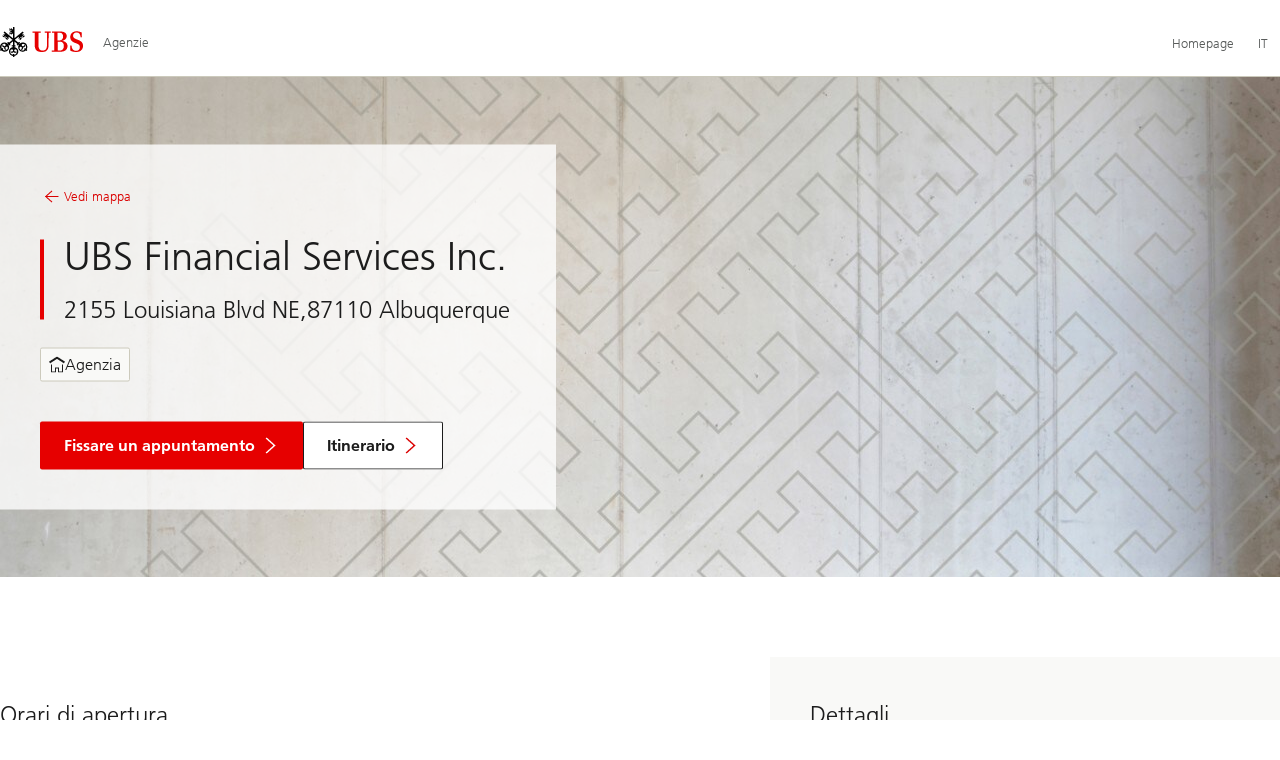

--- FILE ---
content_type: text/html;charset=utf-8
request_url: https://www.ubs.com/agenzie/stati-uniti/albuquerque/2155-louisiana-blvd-ne/ubs-financial-services-inc-659.html
body_size: 7724
content:


<!DOCTYPE HTML><html lang="it" class="no-js"><head><meta charset="UTF-8"/><meta name="UBSProbing" content="---"/><title>Filiale UBS a Albuquerque, 2155 Louisiana Blvd NE | UBS Stati Uniti</title><meta name="description" content="Contatti e servizi offerti presso la sede di UBS a Albuquerque, 2155 Louisiana Blvd NE, Stati Uniti"/><meta name="template" content="lofi-pod"/><meta name="viewport" content="width=device-width, initial-scale=1"/><link rel="preconnect" href="https://assets.adobedtm.com"/><link rel="preconnect" href="https://secure.ubs.com"/><script>
    window.digitalData = {
        pageInstanceID: 'prod.publish\/content\/locations\/it\/us\/albuquerque\/2155\u002Dlouisiana\u002Dblvd\u002Dne\/659',
        page: {
            pageInfo: {
                pageID: 'd29ff9ea\u002D3bca\u002D495c\u002D9baa\u002D52e2f18df23b',
                language: 'it',
                geoRegion: 'us',
                AEMbuild: '11.54.6',
            },
            category: {
                pageType: '\/conf\/lofi\/settings\/wcm\/templates\/lofi\u002Dpod',
            },
            attributes: {
                pageLoadStart: Date.now().toString(),
                contentID: '10a1f438\u002D3d14\u002D4f21\u002D8048\u002D52480476ce01',
                businessDivision: '',
                pageCountry: 'us',
                pagePath: '\/content\/locations\/it\/us\/albuquerque\/2155\u002Dlouisiana\u002Dblvd\u002Dne\/659',
                errorPage: '',
                deviceRendition: 'default',
                contentType: '\/conf\/lofi\/settings\/wcm\/templates\/lofi\u002Dpod',
                newsPath: '',
                articlePath: '',
                displayDate: '',
                pageDirectory: '\/us\/albuquerque\/2155\u002Dlouisiana\u002Dblvd\u002Dne\/659',
                tags: '',
                enableTarget: 'false',
                trackAdForm: 'false',
                /*SERVER SIDE COMMENT: (trick for inside <script>)*/
                trackDecibel: !![
                    
                        /*SERVER SIDE COMMENT: (trick for inside <script>)*/
                        true,
                    
                ][0],
                /*SERVER SIDE COMMENT: (trick for inside <script>)*/
                serverTime: 'Thursday, 29-Jan-2026 08:05:38 GMT',
            },
        },
        event: [],
        user: {
            profile: {
                attributes: {
                    userAgent: '',
                    loginStatus: '',
                    /*SERVER SIDE COMMENT: (trick for inside <script>)*/
                    geolocationCountry: 'US',
                    /*SERVER SIDE COMMENT: (trick for inside <script>)*/
                    geolocationCity: 'COLUMBUS',
                },
            },
        },
        version: '1.0',
        config: {
            trackingServer: '\x22www.ubs.com\x22',
        },
    };
</script><script>
    if (window.digitalData?.page?.attributes) {
        Object.assign(window.digitalData.page.attributes, {
            lofiPodLocationId: '\/it\/us\/albuquerque\/2155\u002Dlouisiana\u002Dblvd\u002Dne',
        });
    }
</script><script>
    var sc_page_load1 = new Date().getTime();
</script><script type="text/javascript">
            var launch_library_src = "//assets.adobedtm.com/87f37070a3c7/874afce1f0f7/launch\u002D6f3222d0ac97.min.js";
            var adobe_analytics_enabled = "true";
        </script><noscript id="trackingModulesSrc"><script src="/etc/designs/fit/includes/tracking_launch_modules.min.ACSHASH3a6a0292e367be61f6366b353417de98.js" null></script></noscript><script src="/etc/designs/fit/includes/tracking_launch_main.min.ACSHASH53619e4699a50eb0fda292737c7a3997.js" async></script><link rel="canonical" href="/agenzie/stati-uniti/albuquerque/2155-louisiana-blvd-ne/ubs-financial-services-inc-659.html"/><script>
        window.cookie_management_geoCountry = digitalData?.user?.profile?.attributes?.geolocationCountry;
        window.cookie_management_geoState = digitalData?.user?.profile?.attributes?.geolocationState;
    </script><script class="privacysettings-package-script">
        window.cookie_management_isBot = false;
        </script><script class="privacysettings-package-script">
    {
        // Variables set to define the behavior of the component
        window.cookie_management_prefix = "ubs_cookie_settings_";
        window.cookie_management_ver = "2.0.4";
        window.cookie_lifetime_optedIn = "15768000";
        window.cookie_lifetime_optedOut = "7884000";
        window.cookie_management_tracking_pixel_url = "https:\/\/secure.ubs.com\/etc\/designs\/fit\/img\/blank.gif";
        window.cookie_management_lightCountries = ['TR','AF','AG','AL','BJ','BS','CD','CR','EG','ID','IL','JO','MX','YE','SG','TW','HK','CK','FJ','KN','MK','NI','RE','ST','TZ','ZW','BL','CL','FK','HM','KP','ML','RS','SV','UA','BM','CM','FM','HN','KR','MM','NP','RU','SX','UG','AI','BN','HT','KW','MN','NR','RW','SY','UM','BO','CO','GA','KY','MO','NU','SA','SZ','AM','BQ','GD','KZ','MP','NZ','SB','TC','UY','AO','CU','GE','IM','LA','MQ','OM','SC','TD','UZ','AQ','CV','IN','LB','MR','PA','SD','VA','AR','BT','CW','GH','IO','LC','MS','PE','TG','VC','AS','BV','CX','GI','IQ','LI','MU','TH','VE','AU','BW','DJ','GL','IR','LK','MV','PG','SH','TJ','VG','AW','BY','DM','GM','IS','LR','MW','PH','TK','VI','AX','BZ','DO','GN','JM','LS','PK','SJ','TL','VN','AZ','DZ','GP','LY','MY','PM','TM','VU','BA','CC','EC','GQ','MA','MZ','PN','SL','TN','WF','BB','GS','KE','MD','NA','PR','SM','TO','WS','BD','CF','GT','KG','ME','NC','PS','SN','BF','CG','EH','GU','KH','NE','PW','SO','TT','YT','BH','ER','GW','KI','MG','NF','PY','SR','TV','ZA','BI','CI','ET','GY','KM','MH','NG','QA','SS','ZM','AE','JP','US'];
        window.cookie_management_strictCountries = ['GG','GB','AT','BE','BG','CY','CZ','DE','DK','EE','ES','FI','FR','GR','HR','HU','IE','IT','LT','LU','MT','NL','PL','PT','RO','SE','SI','SK','JE','MC','LV','BR','CN','NO','FO','GF','TF','PF','CA','MF','CH','UK','FX','PP'];
        window.cookie_management_lightStates = [''];
        window.cookie_management_strictStates = [''];

        // Constants
        window.cookie_management_privacy_policies = {
            none: '',
            light: 'LIGHT',
            twoStepVariation: 'TWO_STEP_VARIATION'
        };

        window.cookie_management_permissions_map = {
            functional: 1,
            thirdParty: 4,
            userPreferences: 2,
            analytics: 3,
            generalFunctional: 0,
        };

        window.cookie_management_default_permission_values = {
            [window.cookie_management_permissions_map.generalFunctional]: true,
            [window.cookie_management_permissions_map.functional]: true,
            [window.cookie_management_permissions_map.userPreferences]: false,
            [window.cookie_management_permissions_map.analytics]: false,
            [window.cookie_management_permissions_map.thirdParty]: false
        };

        const useStateLocation = false;
        const {
            cookie_management_geoState,
            cookie_management_geoCountry,
            cookie_management_strictStates,
            cookie_management_lightStates,
            cookie_management_strictCountries,
            cookie_management_lightCountries
            } = window;

        // Utility functions
        const siteCountryFromUrl = window.location.pathname.split('/')?.[1]?.toUpperCase(); // only works in publish
        const isCountryInList = (list) => list.includes(cookie_management_geoCountry) || list.includes(siteCountryFromUrl);

        // Computed variables
        window.cookie_management_privacy_settings_cookie_name =
            '' + cookie_management_prefix + cookie_management_ver;

        const useStateBased = !!(useStateLocation && cookie_management_geoState && (cookie_management_strictStates?.length || cookie_management_lightStates?.length));

        const isStrictPolicy =
            (useStateBased && cookie_management_strictStates.includes(cookie_management_geoState)) ||
            (useStateBased && cookie_management_strictCountries.includes(siteCountryFromUrl)) ||
            (cookie_management_geoCountry && isCountryInList(cookie_management_strictCountries));

        const isLightPolicy =
            (useStateBased && cookie_management_lightStates.includes(cookie_management_geoState)) ||
            (cookie_management_geoCountry && isCountryInList(cookie_management_lightCountries));

        window.cookie_management_is_strict_policy = isStrictPolicy;
        window.cookie_management_is_light_policy = !isStrictPolicy && isLightPolicy;
        window.cookie_management_is_none_policy = !!(
            cookie_management_geoCountry
            && !isStrictPolicy
            && !isLightPolicy
        );
    }
    </script><script>
        window.cookie_management_privacySettingsDialogUrl = "\/global\/it\/privacy\u002Dsettings.lightbox.privacysettingslightbox.page_head.onlycontent.html";
        window.cookie_management_privacySettingsBannerUrl = "\/global\/it\/privacy\u002Dsettings.privacysettingsbanner.onlycontent.html";
    </script><script class="privacysettings-package-script">
        if (window.cookie_management_is_strict_policy) {
            window.cookie_management_privacyPolicy = window.cookie_management_privacy_policies.twoStepVariation;
        } else if (window.cookie_management_is_light_policy) {
            window.cookie_management_privacyPolicy = window.cookie_management_privacy_policies.light;
        } else if (window.cookie_management_is_none_policy) {
            window.cookie_management_privacyPolicy = window.cookie_management_privacy_policies.none;
        }
    </script><script class="privacysettings-package-script">
        if (typeof window.cookie_management_privacyPolicy === 'undefined') {
            window.cookie_management_is_strict_policy = true;
            window.cookie_management_privacyPolicy = window.cookie_management_privacy_policies.twoStepVariation;
        }
    </script><script>
        window.cookie_management_suppress = false;
    </script><script class="privacysettings-package-script">
        window.cookie_management_getPrivacySettings=()=>{const e=window.cookie_management_permissions_map,i=(e=>{const i=("; "+document.cookie).split("; "+e+"=");if(i.length>=2)return i.pop().split(";").shift()})(window.cookie_management_privacy_settings_cookie_name),n={thirdParty:!1,tracking:!1,userPreference:!1,functional:!0};return i?(n.thirdParty=i.includes(e.thirdParty),n.tracking=i.includes(e.analytics),n.userPreference=i.includes(e.userPreferences)):!1===window.cookie_management_is_strict_policy&&(n.thirdParty=!0,n.tracking=!0,n.userPreference=!0),n};
    </script><script type="text/javascript">
    document.documentElement.classList.replace('no-js', 'js');
</script><link rel="stylesheet" href="/etc/designs/fit/includes/css/location_finder/publish/legacy_clientlibs/legacy_commons.min.ACSHASH1c3e7152be261887a9b936f2324606a9.css" type="text/css"><link rel="stylesheet" href="/etc/designs/fit/includes/css/components/privacysettingsdialog/publish.min.ACSHASH67e72ac33e38505b0824f61a884da353.css" type="text/css"><link rel="preload" as="font" href="/etc/designs/fit/css/type/FrutigerforUBSWeb-Lt.202008181632.woff2" type="font/woff2" crossorigin="anonymous"/><link rel="preload" as="font" href="/etc/designs/fit/css/type/FrutigerforUBSWeb-Md.202008181632.woff2" type="font/woff2" crossorigin="anonymous"/><link rel="preload" as="font" href="/etc/designs/fit/css/type/UBS-HomepageV3-Font-Icons.202106151630.woff2" type="font/woff2" crossorigin="anonymous"/><script src="/etc/designs/fit/includes/js/components/privacysettings/publish.min.ACSHASH3c0d454c252eb6058c4832d2a2bf2792.js" defer></script><script src="/etc/designs/fit/includes/js/common/js/loader.min.ACSHASH34e7a322bc620760d6e2f9c074dd1da6.js" defer></script><script src="/etc/designs/fit/includes/js/common/js/vendors/vendors.default.min.ACSHASHfc382d7d12f310f86440e84d1b6a62f3.js" defer></script><script src="/etc/designs/fit/includes/js/common/js/utils.min.ACSHASH3d9faaa8b697ad0a6e52c4888c4e9143.js" defer></script><script src="/etc/designs/fit/includes/js/common/js/lightbox.min.ACSHASH1aaffb437b161d42c4ac8df421411485.js" defer></script><script src="/etc/designs/fit/includes/js/location_finder/publish/js/main.min.ACSHASH607e93a3eeb76ec04624053c5ba23b66.js" defer></script></head><body class="pod-page lofi-page page basicpage" id="pod-page-d5c89f4270" data-cmp-link-accessibility-enabled data-cmp-link-accessibility-text="si apre in una nuova scheda"><div id="doc" class="grid-doc"><link rel="stylesheet" href="/etc/designs/fit/includes/css/components/primaryheader/publish.min.ACSHASH59f28bdf65d20d084b4e2f2489dff89a.css" type="text/css"><script src="/etc/designs/fit/includes/js/components/primaryheader/publish.min.ACSHASHdba982d9fc87728316b7ad37df03fd86.js" defer></script><script src="/etc/designs/fit/includes/js/components/primaryheader/sitetitle/publish.min.ACSHASH9607af73316dbc7444b082e7b5356908.js" defer></script><script src="/etc/designs/fit/includes/js/components/primaryheader/mobilenavigation/publish.min.ACSHASH3f4d8e53b65b19c076d060725811416d.js" defer></script><header class="primaryheader__base" data-nc="PrimaryHeader"><div class="skiplinks__base"><h2 class="is-visuallyHidden">Skip Links</h2><a accesskey="1" class="skiplinks__link is-focusable" href="#main">Content Area</a></div><script src="/etc/designs/fit/includes/js/components/alertribbon/publish.min.ACSHASH0de82fbc6ad00dd70ef858a626ed2830.js" defer></script><link rel="stylesheet" href="/etc/designs/fit/includes/css/components/alertribbon/publish.min.ACSHASHecda671738c2d2a2d4018e2e74580343.css" type="text/css"><div class="overlay__backdrop is-hidden"></div><div class="primaryheader__mainWrapper maxWidth-container"><button class="primaryheader__stickyButton" tabindex="-1" aria-hidden="true"></button><section class="primaryheader__itemsWrapper primaryheader__itemsWrapper--siteTitle sitetitle__base" data-nc="SiteTitle"><div class="logo"><a class="sitetitle__logo js-header-logo" href="/agenzie.html" data-nc="HeaderLogo" data-nc-params-headerlogo='{"options": {
        "emptyLogoLink": true
     }}' data-tracking-element="logo"><figure class="sitetitle__logoWrapper"><img class="sitetitle__logoImg sitetitle__logoImg--default" alt="Logo UBS, alla pagina iniziale" src="/etc/designs/fit/img/UBS_Logo_Semibold.svg"/></figure></a><script src="/etc/designs/fit/includes/js/components/logo/publish.min.ACSHASH37f3d62dbfccbc0936dbf28477b0ae41.js" defer></script></div><div class="sitetitle__titleWrapper sitetitle__item"><span class="sitetitle__text">Agenzie</span></div></section><section class="primaryheader__itemsWrapper primaryheader__itemsWrapper--metaNavigation"><script src="/etc/designs/fit/includes/js/components/primaryheader/metanavigation/publish.min.ACSHASHbd3eb3107d99e873037f3bf9226a470c.js" defer></script><nav class="metanavigation__base metanavigation__base--loading" aria-label="Navigazione principale" data-nc="MetaNavigation"><h2 class="is-visuallyHidden">Navigazione principale</h2><ul class="metanavigation__list metanavigation__list--firstLevel"><li class="metanavigation__item metanavigation__item--countryHomepage"><a class="metanavigation__link metanavigation__link--heading" href="https://www.ubs.com"><span>Homepage</span></a></li><li class="metanavigation__item metanavigation__item--language"><button type="button" class="metanavigation__link metanavigation__link--heading primaryheader__visibility--desktop" data-nn-id="metaNavigationLanguage" aria-expanded="false" aria-haspopup="true"><span>IT</span></button><div class="primaryheader__content"><ul class="metanavigation__list metanavigation__list--horizontal metanavigation__list--secondLevel"><li><a href="/locations/united-states/albuquerque/2155-louisiana-blvd-ne/ubs-financial-services-inc-659.html" aria-label="Seleziona la tua lingua, English" class="link-v1__base   " hreflang="EN" lang="EN"><span class="link-v1__text">English</span></a></li><li><a href="/agences/etats-unis/albuquerque/2155-louisiana-blvd-ne/ubs-financial-services-inc-659.html" aria-label="Seleziona la tua lingua, Français" class="link-v1__base   " hreflang="FR" lang="FR"><span class="link-v1__text">Français</span></a></li><li><a href="/agenzie/stati-uniti/albuquerque/2155-louisiana-blvd-ne/ubs-financial-services-inc-659.html" aria-label="Seleziona la tua lingua, Italiano" class="link-v1__base link-v1__base--active  " aria-current="page" hreflang="IT" lang="IT"><span class="link-v1__text">Italiano</span></a></li><li><a href="/standorte/vereinigte-staaten-von-amerika/albuquerque/2155-louisiana-blvd-ne/ubs-financial-services-inc-659.html" aria-label="Seleziona la tua lingua, Deutsch" class="link-v1__base   " hreflang="DE" lang="DE"><span class="link-v1__text">Deutsch</span></a></li></ul></div></li></ul></nav></section><section class="primaryheader__itemsWrapper primaryheader__itemsWrapper--headerActions"><div class="burgermenu__base mobilenavigation__base" data-nc="MobileNavigation" data-nc-params-MobileNavigation="{
                    &#34;translations&#34;: {
                        &#34;closeMenu&#34;: &#34;Chiudi il menu&#34;
                    }
                 }"><button class="burgermenu__button svgicon--hoverTrigger" data-nn-id="burgerMenu" aria-expanded="false" aria-haspopup="true"><span class="is-visuallyHidden">Apri il menu</span><svg class="svgicon__base burgermenuicon__base svgicon__base--medium burgermenuicon__base--carbon burgermenu__buttonIcon" viewbox="0 0 24 24" aria-hidden="true"><use href="/etc/designs/fit/includes/shared_assets/img/icons/definitions/burgermenu.14062023.svg#svgIconBurger"/></svg><svg class="svgicon__base closeicon__base svgicon__base--small closeicon__base--carbon is-hidden burgermenu__closeButtonIcon" viewbox="0 0 22 22" aria-hidden="true"><use href="/etc/designs/fit/includes/shared_assets/img/icons/definitions/close.03102022.svg#svgIconClose"/></svg></button><div class="primaryheader__content"></div></div></section></div></header><main role="main"><div id="main" class="grid-main grid-content js-content-main" tabindex="-1"><div class="root container responsivegrid"><div id="container-85e3641c1d" class="cmp-container"><div class="podpagehead basecomponent"><link rel="stylesheet" href="/etc/designs/fit/includes/css/components/locationfinder/podpagehead/publish.min.ACSHASH603026de6fc3d900e8618915cf869d0f.css" type="text/css"><script src="/etc/designs/fit/includes/js/components/podpagebacklink/publish.min.ACSHASH49934afdce18e011c0c17e87241416c2.js" defer></script><header class="podpagehead"><div class="podpagehead__messageTeaser"><div class="podpagehead__flexwrapstageinner"><div class="podpagehead__messageImage podpagehead__messageImage--s podpagehead__flexwrapstageimage"><figure class="image__base
                 
                
                image__base--emptyAlt" style="--image-aspectratio-xl: 40%; --image-aspectratio-l: 40%; --image-aspectratio-m: 40%; --image-aspectratio-s: 40%; --image-aspectratio-xs: 40%;  "><div class="image__skeleton image__skeleton--loaded"><picture class="image__picture"><source srcset="/content/locations/it/us/albuquerque/2155-louisiana-blvd-ne/659/jcr:content/root/podpagehead/image.580.jpeg/1733731051240.jpeg 580w, /content/locations/it/us/albuquerque/2155-louisiana-blvd-ne/659/jcr:content/root/podpagehead/image.780.jpeg/1733731051240.jpeg 780w, /content/locations/it/us/albuquerque/2155-louisiana-blvd-ne/659/jcr:content/root/podpagehead/image.1080.jpeg/1733731051240.jpeg 1080w, /content/locations/it/us/albuquerque/2155-louisiana-blvd-ne/659/jcr:content/root/podpagehead/image.1280.jpeg/1733731051240.jpeg 1280w, /content/locations/it/us/albuquerque/2155-louisiana-blvd-ne/659/jcr:content/root/podpagehead/image.1960.jpeg/1733731051240.jpeg 1960w, /content/locations/it/us/albuquerque/2155-louisiana-blvd-ne/659/jcr:content/root/podpagehead/image.2646.jpeg/1733731051240.jpeg 2646w, /content/locations/it/us/albuquerque/2155-louisiana-blvd-ne/659/jcr:content/root/podpagehead/image.3840.jpeg/1733731051240.jpeg 3840w" sizes="92vw"/><img class="image__img " src="/locations/it/us/albuquerque/2155-louisiana-blvd-ne/659/_jcr_content/root/podpagehead/image.580.jpeg/1733731051240.jpeg" alt/></picture></div></figure></div><div class="grid-container"><div class="podpagehead__flexwrapstagecontent"><div class="podpagehead__messageContent
                                podpagehead__messageContent--top
                                podpagehead__messageContent--medium
                                podpagehead__messageContent--white"><div class="podpagehead__messageContentWrapper"><a data-nc="PodPageBackLink" href="/agenzie.html#Stati%20Uniti/it/ns/all/" class="podpagehead__linkBack"><svg class="svgicon__base arrowicon__base svgicon__base--invertedX svgicon__base--medium" viewBox="0 0 32 32" aria-hidden="true"><use href="/etc/designs/fit/includes/shared_assets/img/icons/definitions/arrow-24.13112024.svg#svgIconArrowChevron" class="arrowicon__chevron"/><use href="/etc/designs/fit/includes/shared_assets/img/icons/definitions/arrow-24.13112024.svg#svgIconArrowLine" class="arrowicon__line"/></svg>


                                Vedi mappa
                            </a><header class="podpagehead__wrapper podpagehead__content"><h1 class="podpagehead__hl podpagehead__hl--small">
                                    UBS Financial Services Inc.
                                </h1><address class="podpagehead__info">
                                    2155 Louisiana Blvd NE,87110 Albuquerque
                                </address></header><ul class="podpagehead__tagList"><li class="podpagehead__tagListItem"><svg class="svgicon__base svgicon__base--regular
                homeicon__base
                svgicon__base--inheritColor" viewbox="0 0 16 16" aria-hidden="true"><use href="/etc/designs/fit/includes/shared_assets/img/icons/definitions/home-16.17042024.svg#svgIconHome"/></svg>


                                    Agenzia
                                </li></ul><footer class="podpagehead__messageContentFooter"><a href="/us/en/wealth-management/contact-us/get-in-touch.html" class="actionbtn__link svgicon--hoverTrigger actionbtn--color-red podpagehead__appointmentCta"><span class="actionbtn__title">Fissare un appuntamento</span><span class="actionbtn__ctaIcon"><svg class="svgicon__base arrowicon__base arrowicon__animation--growHover" viewBox="0 0 32 32" aria-hidden="true"><use href="/etc/designs/fit/includes/shared_assets/img/icons/definitions/arrow-24.13112024.svg#svgIconArrowChevron" class="arrowicon__chevron"/><use href="/etc/designs/fit/includes/shared_assets/img/icons/definitions/arrow-24.13112024.svg#svgIconArrowLine" class="arrowicon__line"/></svg></span></a><a href="https://www.google.com/maps?q=35.10291,-106.56938" class="actionbtn__link svgicon--hoverTrigger actionbtn--color-primarywhite podpagehead__directionsCta"><span class="actionbtn__title">Itinerario</span><span class="actionbtn__ctaIcon"><svg class="svgicon__base arrowicon__base arrowicon__animation--growHover" viewBox="0 0 32 32" aria-hidden="true"><use href="/etc/designs/fit/includes/shared_assets/img/icons/definitions/arrow-24.13112024.svg#svgIconArrowChevron" class="arrowicon__chevron"/><use href="/etc/designs/fit/includes/shared_assets/img/icons/definitions/arrow-24.13112024.svg#svgIconArrowLine" class="arrowicon__line"/></svg></span></a></footer></div></div></div></div></div></div></header></div><div class="container responsivegrid"><div id="container-2c5f4620cb" class="cmp-container"><div class="aem-Grid aem-Grid--12 aem-Grid--default--12 "><div class="columncontrol columncontrol__base columncontrol__base--sp1 aem-GridColumn aem-GridColumn--default--12"><link rel="stylesheet" href="/etc/designs/fit/includes/css/components/locationfinder/columncontrol/publish.min.ACSHASHb73f838cb30e60f15126720e0389aae0.css" type="text/css"><div class="columncontrol__base columncontrol__base--lt1 grid-container"><div class="columncontrol__row grid-row"><div class="columncontrol__cellWrapper"><div class="columncontrol__cell columncontrol__cell--spBackgroundAlignment"><div id="cc-container-aa83953935" class="cmp-container"><div class="basecomponent basecomponent__base openinghours"><link rel="stylesheet" href="/etc/designs/fit/includes/css/components/locationfinder/openinghours/publish.min.ACSHASH61e228d04e7799dfabadb8c665ef1035.css" type="text/css"><script src="/etc/designs/fit/includes/js/components/openinghours/publish.min.ACSHASH723b235c90acd09c076ddc89852e8a14.js" defer></script><section class="openinghours__base" data-nc="OpeningHours" data-nc-params-OpeningHours="{
        &#34;options&#34;: {
            &#34;timeZone&#34;: &#34;America\/Denver&#34;
        },
        &#34;translations&#34;: {
            &#34;open&#34; : &#34;Aperto&#34;,
            &#34;closed&#34; : &#34;Chiuso&#34;
        }
    }"><h3 class="openinghours__title">Orari di apertura</h3><link rel="stylesheet" href="/etc/designs/fit/includes/css/components/locationfinder/specialopeninghours/publish.min.ACSHASH430bfa9e9fe4efc63bbd034310b75a84.css" type="text/css"><details class="openinghours__service" data-opening-hours-specification='[{&#34;@type&#34;:&#34;OpeningHoursSpecification&#34;,&#34;dayOfWeek&#34;:&#34;https://schema.org/Monday&#34;,&#34;opens&#34;:&#34;07:30&#34;,&#34;closes&#34;:&#34;16:30&#34;},{&#34;@type&#34;:&#34;OpeningHoursSpecification&#34;,&#34;dayOfWeek&#34;:&#34;https://schema.org/Tuesday&#34;,&#34;opens&#34;:&#34;07:30&#34;,&#34;closes&#34;:&#34;16:30&#34;},{&#34;@type&#34;:&#34;OpeningHoursSpecification&#34;,&#34;dayOfWeek&#34;:&#34;https://schema.org/Wednesday&#34;,&#34;opens&#34;:&#34;07:30&#34;,&#34;closes&#34;:&#34;16:30&#34;},{&#34;@type&#34;:&#34;OpeningHoursSpecification&#34;,&#34;dayOfWeek&#34;:&#34;https://schema.org/Thursday&#34;,&#34;opens&#34;:&#34;07:30&#34;,&#34;closes&#34;:&#34;16:30&#34;},{&#34;@type&#34;:&#34;OpeningHoursSpecification&#34;,&#34;dayOfWeek&#34;:&#34;https://schema.org/Friday&#34;,&#34;opens&#34;:&#34;07:30&#34;,&#34;closes&#34;:&#34;16:30&#34;},{&#34;@type&#34;:&#34;OpeningHoursSpecification&#34;,&#34;dayOfWeek&#34;:&#34;https://schema.org/Saturday&#34;,&#34;opens&#34;:&#34;00:00&#34;,&#34;closes&#34;:&#34;00:00&#34;},{&#34;@type&#34;:&#34;OpeningHoursSpecification&#34;,&#34;dayOfWeek&#34;:&#34;https://schema.org/Sunday&#34;,&#34;opens&#34;:&#34;00:00&#34;,&#34;closes&#34;:&#34;00:00&#34;}]' open><summary class="openinghours__serviceSummary svgicon--hoverTrigger svgicon--active"><span class="openinghours__serviceHeader"><span class="openinghours__serviceTitle">Orari di apertura</span><span class="openinghours__serviceExpandIcon"><svg class="svgicon__base arrowicon__base  arrowicon__animation--dropdown" viewBox="0 0 32 32" aria-hidden="true"><use href="/etc/designs/fit/includes/shared_assets/img/icons/definitions/arrow-24.13112024.svg#svgIconArrowChevron" class="arrowicon__chevron"/><use href="/etc/designs/fit/includes/shared_assets/img/icons/definitions/arrow-24.13112024.svg#svgIconArrowLine" class="arrowicon__line"/></svg></span></span><span class="openinghours__serviceStatus"></span></summary><dl class="openinghours__serviceTimeTable"><div class="openinghours__serviceScheduleItem"><dt class="openinghours__serviceSchedule"><span> Lun - Ven</span></dt><dd class="openinghours__serviceHours "><time>07:30</time>
                    -
                    <time>16:30</time></dd></div><div class="openinghours__serviceScheduleItem"><dt class="openinghours__serviceSchedule"><span> Sab - Dom</span></dt><dd class="openinghours__serviceHours ">
                
                
                
                
                    Chiuso
                
                
            </dd></div></dl></details><script type="application/ld+json">{"@context":"https://schema.org","@id":"Bank","openingHoursSpecification":[{"@type":"OpeningHoursSpecification","dayOfWeek":"https://schema.org/Monday","opens":"07:30","closes":"16:30"},{"@type":"OpeningHoursSpecification","dayOfWeek":"https://schema.org/Tuesday","opens":"07:30","closes":"16:30"},{"@type":"OpeningHoursSpecification","dayOfWeek":"https://schema.org/Wednesday","opens":"07:30","closes":"16:30"},{"@type":"OpeningHoursSpecification","dayOfWeek":"https://schema.org/Thursday","opens":"07:30","closes":"16:30"},{"@type":"OpeningHoursSpecification","dayOfWeek":"https://schema.org/Friday","opens":"07:30","closes":"16:30"},{"@type":"OpeningHoursSpecification","dayOfWeek":"https://schema.org/Saturday","opens":"00:00","closes":"00:00"},{"@type":"OpeningHoursSpecification","dayOfWeek":"https://schema.org/Sunday","opens":"00:00","closes":"00:00"}],"department":[{"@id":"Bank/Department1","name":"lofi.pod.businesshours.service.title.","@type":"BankOrCreditUnion","address":{"@id":"Bank/Address"},"openingHoursSpecification":[{"@type":"OpeningHoursSpecification","dayOfWeek":"https://schema.org/Monday","opens":"07:30","closes":"16:30"},{"@type":"OpeningHoursSpecification","dayOfWeek":"https://schema.org/Tuesday","opens":"07:30","closes":"16:30"},{"@type":"OpeningHoursSpecification","dayOfWeek":"https://schema.org/Wednesday","opens":"07:30","closes":"16:30"},{"@type":"OpeningHoursSpecification","dayOfWeek":"https://schema.org/Thursday","opens":"07:30","closes":"16:30"},{"@type":"OpeningHoursSpecification","dayOfWeek":"https://schema.org/Friday","opens":"07:30","closes":"16:30"},{"@type":"OpeningHoursSpecification","dayOfWeek":"https://schema.org/Saturday","opens":"00:00","closes":"00:00"},{"@type":"OpeningHoursSpecification","dayOfWeek":"https://schema.org/Sunday","opens":"00:00","closes":"00:00"}]}]}</script></section></div><div class="basecomponent basecomponent__base remarks"><link rel="stylesheet" href="/etc/designs/fit/includes/css/components/locationfinder/remarks/publish.min.ACSHASH66c51f2af00d80981f325981eaf5a700.css" type="text/css"></div><div class="basecomponent basecomponent__base directions"></div><div class="experience-fragment experiencefragment basecomponent basecomponent__base"><div class="xf-content-height"><div id="container-198faea0ef" class="cmp-container"><div class="container responsivegrid"><div id="container-00c45c4ab5" class="cmp-container"><div class="aem-Grid aem-Grid--12 aem-Grid--default--12 "><div class="saveyourtrip aem-GridColumn aem-GridColumn--default--12"><link rel="stylesheet" href="/etc/designs/fit/includes/css/components/locationfinder/saveyourtrip/publish.min.ACSHASHa18bcb149d81682c8bb6adba3cb45c12.css" type="text/css"><div class="saveyourtrip__base"><h3 class="saveyourtrip__title">Possiamo risparmiarvi un viaggio?</h3><div class="saveyourtrip__text richtext__base"><p>Risparmiatevi un viaggio in agenzia.</p></div><ul><li><a href="/us/en/wealth-management/contact-us/get-in-touch.html" class="svgicon--hoverTrigger"><div class="saveyourtrip__item"><section class="saveyourtrip__itemText">
                        Contattateci
                    </section><div class="link linklisticon"><div class="linklist__icon"><svg class="svgicon__base arrowicon__base arrowicon__animation--growHover " viewBox="0 0 32 32" aria-hidden="true"><use href="/etc/designs/fit/includes/shared_assets/img/icons/definitions/arrow-24.13112024.svg#svgIconArrowChevron" class="arrowicon__chevron"/><use href="/etc/designs/fit/includes/shared_assets/img/icons/definitions/arrow-24.13112024.svg#svgIconArrowLine" class="arrowicon__line"/></svg></div></div></div></a></li></ul></div></div></div></div></div></div></div></div></div></div></div><div class="columncontrol__cellWrapper"><div class="columncontrol__cell columncontrol__cell--hasBackground columncontrol__cell--bg1"><div id="cc-container-0bd3c1a1f8" class="cmp-container"><div class="basecomponent basecomponent__base details"><link rel="stylesheet" href="/etc/designs/fit/includes/css/components/locationfinder/details/publish.min.ACSHASHa725dcaa741a0b9528ac9e9c02109fdb.css" type="text/css"><link rel="stylesheet" href="/etc/designs/fit/includes/css/components/clipboardcopy/publish.min.ACSHASH162105d841ab5620fa5198d04aa94968.css" type="text/css"><script src="/etc/designs/fit/includes/js/components/clipboardCopy/publish.min.ACSHASHa4a4ce216f8e0c8c4ac8880a354336e3.js" defer></script><section class="details__base"><h3 class="details__title">Dettagli</h3><dl><dt class="details__label">Numero di telefono</dt><dd><a class="details__textLink details__textLink--phone
                              details__phoneCta" href="tel:+1-505-881%201700">
                        +1-505-881 1700
                    </a></dd><dt class="details__label">Indirizzo</dt><div class="details__text"><dd>2155 Louisiana Blvd NE
                    </dd><dd>Suite 10000</dd><dd>Albuquerque NM 87110</dd></div><dt class="details__label">Indirizzo postale</dt><div class="details__text"><dd>
                        2155 Louisiana Blvd NE</dd><dd>
                            Albuquerque NM
                            87110
                        </dd><dd>Stati Uniti</dd></div><dt class="details__label">Branch Manager</dt><dd class="details__text">William G. Schifani</dd><dt class="details__label">Internet</dt><dd><a class="details__textLink details__textLink--internet" href="https://local.ubs.com/albuquerque/">
                        https://local.ubs.com/albuquerque/
                    </a></dd></dl></section><script type="application/ld+json">
          {"@context":"https://schema.org","@type":"BankOrCreditUnion","@id":"Bank","name":"UBS Financial Services Inc.","telephone":"+1-505-881 1700","address":{"@id":"Bank/Address","@type":"PostalAddress","addressCountry":"US","addressLocality":"Albuquerque","postalCode":"87110","streetAddress":"2155 Louisiana Blvd NE"},"geo":{"@type":"GeoCoordinates","latitude":"+35.10291","longitude":"-106.56938"},"url":"https://local.ubs.com/albuquerque/","hasOfferCatalog":{"@type":"OfferCatalog","@id":"Bank/OfferCatalog"}}
    </script></div><div class="basecomponent basecomponent__base advisoryservices"><link rel="stylesheet" href="/etc/designs/fit/includes/css/components/locationfinder/tooltipondemand/publish.min.ACSHASHa2829c89236b25bea3bfbc252a14d746.css" type="text/css"><link rel="stylesheet" href="/etc/designs/fit/includes/css/components/locationfinder/lofiservices/publish.min.ACSHASH036570931ad3543fcc9c9f679b6320bb.css" type="text/css"><script src="/etc/designs/fit/includes/js/components/tooltipondemand/publish.min.ACSHASH9226b2b6bc06ac2cd9280cc7c0db137b.js" defer></script><section class="lofiservices__base lofiservices__base--advisory"><h3 class="lofiservices__title">Servizi disponibili</h3><ul class="lofiservices__serviceList"><li class="lofiservices__item"><button class="lofiservices__button" aria-expanded="false" aria-controls="tooltipondemand__tooltip-4f0284130d6a3e0ce052c9da6dfe18ed-lofi.advisory.title.WEALTHMANAGEMENT" data-nc="TooltipOnDemand">
                    Wealth Management
                    
    
    
    <svg class="svgicon__base--regular hinticon__base--carbon" viewbox="0 0 16 16" aria-hidden="true"><use href="/etc/designs/fit/includes/shared_assets/img/icons/definitions/info-with-frame.03102022.svg#svgInfoWithFrame"></use></svg></button><div class="tooltipondemand__tooltip" id="tooltipondemand__tooltip-4f0284130d6a3e0ce052c9da6dfe18ed-lofi.advisory.title.WEALTHMANAGEMENT" tabindex="-1"><span class="tooltipondemand__tooltipTitle">Wealth Management</span><span class="tooltipondemand__tooltipText">Consulenza d’investimento personalizzata, soluzioni e servizi per imprenditori, persone e famiglie facoltose.</span></div></li></ul><script type="application/ld+json"></script></section></div><div class="basecomponent basecomponent__base accessibilityservices"></div></div></div></div></div></div></div></div></div></div></div></div></div></main><footer id="footer" class="footer__base js-homepage-footer"><div class="grid-container"><div class="footer__topline"><div class="footer__breadcrumb"><span class="footer__breadcrumbTxt footer__hl">Voi siete qui:</span><ul class="footer__breadcrumbList"><li class="footer__breadcrumbItem"><a href="/agenzie.html#United+States/en/nsnf/all/" class="footer__breadcrumbLink">Stati Uniti</a></li><li class="footer__breadcrumbItem"><a href="/agenzie.html#Albuquerque+United+States/en/nsnf/all/" class="footer__breadcrumbLink">Albuquerque</a></li><li class="footer__breadcrumbItem"><a href="/agenzie.html#2155+Louisiana+Blvd+NE+Albuquerque+United+States/en/nsnf/all/" class="footer__breadcrumbLink">2155 Louisiana Blvd NE</a></li><li class="footer__breadcrumbItem"><a class="footer__breadcrumbLink">UBS Financial Services Inc.</a></li></ul></div><div class="backtotop__base" role="navigation"><a href="#doc" class="backtotop__link"><span>Torna in alto</span></a></div></div></div><div class="footer__highlight footer__highlight--bottom" id="disclaimer"><div class="grid-container"><div class="basecomponent footerLinks footernav__base"><ul class="footer__linksList"><li class="footer__linksItem"><a class="footer__linksLink" href="/global/it/legal/privacy.html"><span class="footer__linksText">Dichiarazione sulla privacy</span></a></li><li class="footer__linksItem"><a class="footer__linksLink" href="/global/en/our-firm/cybersafe/phishing.html"><span class="footer__linksText">Report fraudulent mail</span></a></li><li class="footer__linksItem"><a class="footer__linksLink" href="/global/it/legal/disclaimer.html"><span class="footer__linksText">Condizioni di utilizzo</span></a></li><li class="footer__linksItem"><a class="footer__linksLink" href="/global/it/legal/info-on-ubs.html"><span class="footer__linksText">Informazioni su UBS</span></a></li><li class="footer__linksItem"><script src="/etc/designs/fit/includes/js/components/privacysettings/privacysettingslink/publish.min.ACSHASH15c5408141eeef0a564a17c50b5bceec.js" defer></script><privacy-settings-link origin="lightBoxFooter"><a class="footer__linksLink" href="javascript:;"><span class="footer__linksText">Privacy Settings</span></a></privacy-settings-link></li></ul></div></div></div></footer></div><img class="is-hidden" alt="" src="https://secure.ubs.com/etc/designs/fit/img/blank.gif"/></body></html>


--- FILE ---
content_type: text/css;charset=utf-8
request_url: https://www.ubs.com/etc/designs/fit/includes/css/location_finder/publish/legacy_clientlibs/legacy_commons.min.ACSHASH1c3e7152be261887a9b936f2324606a9.css
body_size: 20067
content:
html,body,div,span,applet,object,iframe,h1,h2,h3,h4,h5,h6,p,blockquote,pre,a,abbr,acronym,address,big,cite,code,del,dfn,em,img,ins,kbd,q,s,samp,small,strike,strong,sub,sup,tt,var,b,u,i,center,dl,dt,dd,ol,ul,li,fieldset,form,label,legend,table,caption,tbody,tfoot,thead,tr,th,td,article,aside,canvas,details,embed,figure,figcaption,footer,header,hgroup,menu,nav,output,ruby,section,summary,time,mark,audio,video{margin:0;padding:0;border:0;font-size:100%;font:inherit;vertical-align:baseline}article,aside,details,figcaption,figure,footer,header,hgroup,menu,nav,section{display:block}body{line-height:1}ol,ul{list-style:none}blockquote,q{quotes:none}blockquote:before,blockquote:after,q:before,q:after{content:"";content:none}table{border-collapse:collapse;border-spacing:0}button{-webkit-appearance:none;background-color:rgba(0,0,0,0)}html{font:normal 100.01%/1.5 sans-serif;color:#1c1c1c;height:100%;min-width:320px;-webkit-text-size-adjust:100%;direction:ltr}body{background:#fff;touch-action:manipulation}body::after{-moz-column-width:var(--grid-absolute-col-width);column-width:var(--grid-absolute-col-width)}a{text-decoration:none}a,button{color:#1c1c1c}button{font-size:1em;border:0 rgba(0,0,0,0);padding:0;margin:0;outline:0;cursor:pointer}button::-moz-focus-inner{padding:0;margin:0;outline:0;border:0}input{color:#1c1c1c;margin:0;padding:0}input[type=text],input[type=date]{-webkit-appearance:none}input[type=date]::-webkit-date-and-time-value{text-align:left}audio,canvas,img,svg,video{vertical-align:middle}fieldset{border:0;margin:0;padding:0}textarea{resize:vertical}select{color:#1c1c1c}sup,sub{line-height:0;font-size:70%}sub{vertical-align:sub}sup{vertical-align:super}strong,b{font-weight:500}i,em{font-style:italic}legend{display:table}#doc{display:flex;min-height:100vh;flex-direction:column}main{flex:1}@font-face{font-family:"Frutiger";src:url('../../../../../css/type/FrutigerforUBSWeb-Lt.202008181632.woff2') format("woff2"),url('../../../../../css/type/FrutigerforUBSWeb-Lt.202008181632.woff') format("woff");font-display:swap;font-style:normal;font-weight:300 499}@font-face{font-family:"Frutiger";src:url('../../../../../css/type/FrutigerforUBSWeb-Md.202008181632.woff2') format("woff2"),url('../../../../../css/type/FrutigerforUBSWeb-Md.202008181632.woff') format("woff");font-display:swap;font-style:normal;font-weight:500}@font-face{font-family:"FrutigerChina";src:url('../../../../../css/type/FrutigerforUBSWeb-Lt.202008181632.woff2') format("woff2"),url('../../../../../css/type/FrutigerforUBSWeb-Lt.202008181632.woff') format("woff");font-display:swap;font-style:normal;font-weight:300 499}:root{--root-width:100vw;--grid-absolute-gutter:20px}@media(min-width: 1024px){:root{--grid-absolute-gutter:24px}}@media(min-width: 1280px){:root{--grid-absolute-gutter:40px}}:root{--grid-absolute-cols:12}@media(min-width: 768px){:root{--grid-absolute-cols:24}}:root{--grid-container-spacing:20px}@media(min-width: 768px){:root{--grid-container-spacing:34px}}@media(min-width: 1024px){:root{--grid-container-spacing:42px}}@media(min-width: 1280px){:root{--grid-container-spacing:64px}}@media(min-width: 1440px){:root{--grid-container-spacing:75px}}:root{--grid-container-max-width-xl:1290px;--grid-container-width:calc(var(--root-width) - var(--grid-container-spacing) * 2);--grid-absolute-col-width:calc( ( var(--grid-container-width) - var(--grid-absolute-gutter) * (var(--grid-absolute-cols) - 1) ) / var(--grid-absolute-cols) );--primaryheader-sticky-height:0}@media(min-width: 1440px){:root{--grid-container-width:min( calc(var(--root-width) - var(--grid-container-spacing) * 2), 1290px )}}.grid-doc{position:relative}.grid-container{padding-inline:calc((var(--root-width) - var(--grid-container-width))/2);max-width:100%}.grid-container .grid-container{padding-inline:0}.grid-row{--gridrow-justify-content-default:space-between;--gridrow-column-gap-default:unset;display:flex;flex-flow:row wrap;justify-content:var(--gridrow-justify-content, var(--gridrow-justify-content-default));-moz-column-gap:var(--gridrow-column-gap, var(--gridrow-column-gap-default));column-gap:var(--gridrow-column-gap, var(--gridrow-column-gap-default))}.grid-container-debug body,.lumos body{--grid-container-vp:"XS"}@media(min-width: 768px){.grid-container-debug body,.lumos body{--grid-container-vp:"S"}}@media(min-width: 1024px){.grid-container-debug body,.lumos body{--grid-container-vp:"M"}}@media(min-width: 1280px){.grid-container-debug body,.lumos body{--grid-container-vp:"L"}}@media(min-width: 1440px){.grid-container-debug body,.lumos body{--grid-container-vp:"XL"}}.grid-container-debug body,.lumos body{position:relative}.grid-container-debug body::after,.lumos body::after{content:"";position:absolute;top:0;left:0;width:var(--grid-container-width);height:100%;margin-left:calc((var(--root-width) - var(--grid-container-width))/2);pointer-events:none;z-index:9999999;background:repeating-linear-gradient(90deg, rgba(200, 150, 150, 0.4), rgba(200, 150, 150, 0.4) var(--grid-absolute-col-width), transparent var(--grid-absolute-col-width), transparent calc(var(--grid-absolute-col-width) + var(--grid-absolute-gutter)));background-position:0;background-repeat:no-repeat}.grid-container-debug body::before,.lumos body::before{content:var(--grid-container-vp);background:#9370db;color:#fff;font-weight:500;position:fixed;inset-inline-end:2px;inset-block-end:-4px;padding:5px 10px;border-radius:5px 5px 0 0;z-index:10000000}@font-face{font-family:"ubs-icons";src:url("../../../../../css/type/UBS-HomepageV3-Font-Icons.202106151630.woff2") format("woff2"),url("../../../../../css/type/UBS-HomepageV3-Font-Icons.202106151630.ttf") format("truetype"),url("../../../../../css/type/UBS-HomepageV3-Font-Icons.202106151630.woff") format("woff"),url("../../../../../css/type/UBS-HomepageV3-Font-Icons.202106151630.svg#ubs-icons") format("svg");font-weight:300;font-style:normal}*,*:before,*:after{box-sizing:border-box}img,object,embed{max-width:100%;height:auto}.is-hidden{display:none !important;visibility:hidden}.is-visuallyHidden{border:0;clip:rect(0 0 0 0);height:1px;margin:-1px;overflow:hidden;padding:0;position:absolute;width:1px}.is-visuallyHidden.is-focusable:active,.is-visuallyHidden.is-focusable:focus{clip:auto;height:auto;margin:0;overflow:visible;position:static;width:auto}.is-verticallyHidden{border:0;clip:rect(0 0 0 0);height:1px;margin:-1px;overflow:hidden;padding:0;position:absolute}.is-textHidden{color:rgba(0,0,0,0);font-size:0;line-height:0}.is-invisible{visibility:hidden}.js .is-no-js,.no-js .is-js{display:none}@media only print{.is-hidden-from-print{display:none}}.js *:focus{outline:none}@keyframes form-spinner{0%,100%{box-shadow:0 -2.6em 0 0 #fff,1.8em -1.8em 0 0 hsla(0,0%,100%,.2),2.5em 0 0 0 hsla(0,0%,100%,.2),1.75em 1.75em 0 0 hsla(0,0%,100%,.2),0 2.5em 0 0 hsla(0,0%,100%,.2),-1.8em 1.8em 0 0 hsla(0,0%,100%,.2),-2.6em 0 0 0 hsla(0,0%,100%,.5),-1.8em -1.8em 0 0 hsla(0,0%,100%,.7)}12.5%{box-shadow:0 -2.6em 0 0 hsla(0,0%,100%,.7),1.8em -1.8em 0 0 #fff,2.5em 0 0 0 hsla(0,0%,100%,.2),1.75em 1.75em 0 0 hsla(0,0%,100%,.2),0 2.5em 0 0 hsla(0,0%,100%,.2),-1.8em 1.8em 0 0 hsla(0,0%,100%,.2),-2.6em 0 0 0 hsla(0,0%,100%,.2),-1.8em -1.8em 0 0 hsla(0,0%,100%,.5)}25%{box-shadow:0 -2.6em 0 0 hsla(0,0%,100%,.5),1.8em -1.8em 0 0 hsla(0,0%,100%,.7),2.5em 0 0 0 #fff,1.75em 1.75em 0 0 hsla(0,0%,100%,.2),0 2.5em 0 0 hsla(0,0%,100%,.2),-1.8em 1.8em 0 0 hsla(0,0%,100%,.2),-2.6em 0 0 0 hsla(0,0%,100%,.2),-1.8em -1.8em 0 0 hsla(0,0%,100%,.2)}37.5%{box-shadow:0 -2.6em 0 0 hsla(0,0%,100%,.2),1.8em -1.8em 0 0 hsla(0,0%,100%,.5),2.5em 0 0 0 hsla(0,0%,100%,.7),1.75em 1.75em 0 0 #fff,0 2.5em 0 0 hsla(0,0%,100%,.2),-1.8em 1.8em 0 0 hsla(0,0%,100%,.2),-2.6em 0 0 0 hsla(0,0%,100%,.2),-1.8em -1.8em 0 0 hsla(0,0%,100%,.2)}50%{box-shadow:0 -2.6em 0 0 hsla(0,0%,100%,.2),1.8em -1.8em 0 0 hsla(0,0%,100%,.2),2.5em 0 0 0 hsla(0,0%,100%,.5),1.75em 1.75em 0 0 hsla(0,0%,100%,.7),0 2.5em 0 0 #fff,-1.8em 1.8em 0 0 hsla(0,0%,100%,.2),-2.6em 0 0 0 hsla(0,0%,100%,.2),-1.8em -1.8em 0 0 hsla(0,0%,100%,.2)}62.5%{box-shadow:0 -2.6em 0 0 hsla(0,0%,100%,.2),1.8em -1.8em 0 0 hsla(0,0%,100%,.2),2.5em 0 0 0 hsla(0,0%,100%,.2),1.75em 1.75em 0 0 hsla(0,0%,100%,.5),0 2.5em 0 0 hsla(0,0%,100%,.7),-1.8em 1.8em 0 0 #fff,-2.6em 0 0 0 hsla(0,0%,100%,.2),-1.8em -1.8em 0 0 hsla(0,0%,100%,.2)}75%{box-shadow:0 -2.6em 0 0 hsla(0,0%,100%,.2),1.8em -1.8em 0 0 hsla(0,0%,100%,.2),2.5em 0 0 0 hsla(0,0%,100%,.2),1.75em 1.75em 0 0 hsla(0,0%,100%,.2),0 2.5em 0 0 hsla(0,0%,100%,.5),-1.8em 1.8em 0 0 hsla(0,0%,100%,.7),-2.6em 0 0 0 #fff,-1.8em -1.8em 0 0 hsla(0,0%,100%,.2)}87.5%{box-shadow:0 -2.6em 0 0 hsla(0,0%,100%,.2),1.8em -1.8em 0 0 hsla(0,0%,100%,.2),2.5em 0 0 0 hsla(0,0%,100%,.2),1.75em 1.75em 0 0 hsla(0,0%,100%,.2),0 2.5em 0 0 hsla(0,0%,100%,.2),-1.8em 1.8em 0 0 hsla(0,0%,100%,.5),-2.6em 0 0 0 hsla(0,0%,100%,.7),-1.8em -1.8em 0 0 #fff}}.actionbutton__wrapper{min-height:3.125em;padding:0;margin:0;width:100%;overflow:hidden;box-sizing:border-box}.actionbutton__txtWrapper{display:block;border-radius:2px}.actionbutton__link--leftArrow .actionbutton__txtWrapper,.actionbutton__button--leftArrow .actionbutton__txtWrapper{border-top-left-radius:0;border-bottom-left-radius:0}.actionbutton__link--leftArrow .actionbutton__txtWrapper::after,.actionbutton__button--leftArrow .actionbutton__txtWrapper::after{width:0;height:0;transform:translateY(-50%) scale(0.9999);position:absolute;content:"";top:50%;border-right:1.5625em solid currentColor;border-right-style:solid;border-bottom:3.125em solid rgba(0,0,0,0);border-top:3.125em solid rgba(0,0,0,0);border-right-width:1.5625em;left:0}.actionbutton__link--rightArrow .actionbutton__txtWrapper,.actionbutton__button--rightArrow .actionbutton__txtWrapper{border-top-right-radius:0;border-bottom-right-radius:0}.actionbutton__link--rightArrow .actionbutton__txtWrapper::after,.actionbutton__button--rightArrow .actionbutton__txtWrapper::after{width:0;height:0;transform:translateY(-50%) scale(0.9999);position:absolute;content:"";top:50%;border-left:1.5625em solid currentColor;border-left-style:solid;border-bottom:3.125em solid rgba(0,0,0,0);border-top:3.125em solid rgba(0,0,0,0);border-left-width:1.5625em;right:0}.actionbutton__overflowWrapper{display:block;overflow:hidden;position:relative;width:100%}.actionbutton__link--rightArrow .actionbutton__overflowWrapper,.actionbutton__button--rightArrow .actionbutton__overflowWrapper{padding-right:1.0625em}.actionbutton__link--leftArrow .actionbutton__overflowWrapper,.actionbutton__button--leftArrow .actionbutton__overflowWrapper{padding-left:1.0625em}.actionbutton__icon{height:1.25em;width:1.25em;margin:0em 13px;display:inline-block;position:absolute;top:50%;transform:translateY(-50%)}.actionbutton__link--multiline .actionbutton__icon,.actionbutton__button--multiline .actionbutton__icon{height:1.875em;width:1.875em}.actionbutton__link--leftArrow.actionbutton__link--multiline .actionbutton__icon,.actionbutton__button--leftArrow.actionbutton__button--multiline .actionbutton__icon{margin-left:28px}@media(min-width: 1024px){.actionbutton__icon{margin:0em 11px}.actionbutton__link--leftArrow.actionbutton__link--multiline .actionbutton__icon,.actionbutton__button--leftArrow.actionbutton__button--multiline .actionbutton__icon{margin-left:26px}}@media(min-width: 1280px){.actionbutton__icon{margin:0em 13px}.actionbutton__link--leftArrow.actionbutton__link--multiline .actionbutton__icon,.actionbutton__button--leftArrow.actionbutton__button--multiline .actionbutton__icon{margin-left:28px}}.actionbutton__img{height:100%;width:auto}.actionbutton__color--atlantic .actionbutton__img,.actionbutton__color--carbon .actionbutton__img,.actionbutton__color--chestnut .actionbutton__img,.actionbutton__color--chocolate .actionbutton__img,.actionbutton__color--clay .actionbutton__img,.actionbutton__color--olive .actionbutton__img,.actionbutton__color--pine .actionbutton__img,.actionbutton__color--plum .actionbutton__img,.actionbutton__color--standardbuttondark .actionbutton__img,.actionbutton__color--terracota .actionbutton__img,.actionbutton__link .actionbutton__color--red .actionbutton__img,.actionbutton__link .actionbutton__color--black .actionbutton__img,.actionbutton__link .actionbutton__color--solidred .actionbutton__img{filter:brightness(0) invert(1)}.actionbutton__color--atlantic .actionbutton__img path,.actionbutton__color--carbon .actionbutton__img path,.actionbutton__color--chestnut .actionbutton__img path,.actionbutton__color--chocolate .actionbutton__img path,.actionbutton__color--clay .actionbutton__img path,.actionbutton__color--olive .actionbutton__img path,.actionbutton__color--pine .actionbutton__img path,.actionbutton__color--plum .actionbutton__img path,.actionbutton__color--standardbuttondark .actionbutton__img path,.actionbutton__color--terracota .actionbutton__img path,.actionbutton__link .actionbutton__color--red .actionbutton__img path,.actionbutton__link .actionbutton__color--black .actionbutton__img path,.actionbutton__link .actionbutton__color--solidred .actionbutton__img path{fill:#fff}.actionbutton__txt{text-align:left;padding:0em 20px;display:block;max-width:100%;margin:1px}.actionbutton__link--hasIcon .actionbutton__txt,.actionbutton__button--hasIcon .actionbutton__txt{margin-left:2em;padding-left:13px}.actionbutton__link--hasIcon.actionbutton__link--multiline .actionbutton__txt,.actionbutton__button--hasIcon.actionbutton__button--multiline .actionbutton__txt{margin-left:2.625em}.actionbutton__link--leftArrow .actionbutton__txt,.actionbutton__button--leftArrow .actionbutton__txt{padding-left:13px}.actionbutton__link--leftArrow.actionbutton__link--multiline .actionbutton__txt,.actionbutton__button--leftArrow.actionbutton__button--multiline .actionbutton__txt{padding-left:28px}.actionbutton__link--rightArrow .actionbutton__txt,.actionbutton__button--rightArrow .actionbutton__txt{padding-right:13px}.actionbutton__link--rightArrow.actionbutton__link--multiline .actionbutton__txt,.actionbutton__button--rightArrow.actionbutton__button--multiline .actionbutton__txt{padding-right:28px}@media(min-width: 1024px){.actionbutton__txt{padding:0em 18px}.actionbutton__link--hasIcon .actionbutton__txt,.actionbutton__button--hasIcon .actionbutton__txt{margin-left:1.875em;padding-left:11px}.actionbutton__link--hasIcon.actionbutton__link--multiline .actionbutton__txt,.actionbutton__button--hasIcon.actionbutton__button--multiline .actionbutton__txt{margin-left:2.5em}.actionbutton__link--leftArrow .actionbutton__txt,.actionbutton__button--leftArrow .actionbutton__txt{padding-left:11px}.actionbutton__link--leftArrow.actionbutton__link--multiline .actionbutton__txt,.actionbutton__button--leftArrow.actionbutton__button--multiline .actionbutton__txt{padding-left:26px}.actionbutton__link--rightArrow .actionbutton__txt,.actionbutton__button--rightArrow .actionbutton__txt{padding-right:11px}.actionbutton__link--rightArrow.actionbutton__link--multiline .actionbutton__txt,.actionbutton__button--rightArrow.actionbutton__button--multiline .actionbutton__txt{padding-right:26px}}@media(min-width: 1280px){.actionbutton__txt{padding:0em 20px}.actionbutton__link--hasIcon .actionbutton__txt,.actionbutton__button--hasIcon .actionbutton__txt{margin-left:2em;padding-left:13px}.actionbutton__link--hasIcon.actionbutton__link--multiline .actionbutton__txt,.actionbutton__button--hasIcon.actionbutton__button--multiline .actionbutton__txt{margin-left:2.625em}.actionbutton__link--leftArrow .actionbutton__txt,.actionbutton__button--leftArrow .actionbutton__txt{padding-left:13px}.actionbutton__link--leftArrow.actionbutton__link--multiline .actionbutton__txt,.actionbutton__button--leftArrow.actionbutton__button--multiline .actionbutton__txt{padding-left:28px}.actionbutton__link--rightArrow .actionbutton__txt,.actionbutton__button--rightArrow .actionbutton__txt{padding-right:13px}.actionbutton__link--rightArrow.actionbutton__link--multiline .actionbutton__txt,.actionbutton__button--rightArrow.actionbutton__button--multiline .actionbutton__txt{padding-right:28px}}.actionbutton__title,.actionbutton__txtbody{display:block;text-overflow:ellipsis;overflow:hidden;max-width:100%}.actionbutton__title{font:bold 0.875em/1.1428571429 Frutiger, Arial, Helvetica, sans-serif;color:#1c1c1c;padding-top:1.0114285714em;padding-bottom:.9885714286em}@media(min-width: 1280px){.actionbutton__title{font:bold 1em/1.125 Frutiger, Arial, Helvetica, sans-serif;padding-top:.94875em;padding-bottom:.92625em}}.actionbutton__title{color:inherit !important}.actionbutton__link--multiline .actionbutton__txtWrapper:not(.actionbutton__color--red,.actionbutton__color--primarytransparent,.actionbutton__color--primarywhite,.actionbutton__color--black,.actionbutton__color--solidred,.actionbutton__color--linkcta,.actionbutton__color--transparent,.actionbutton__color--white) .actionbutton__title,.actionbutton__txtWrapper:not(.actionbutton__color--red,.actionbutton__color--primarytransparent,.actionbutton__color--primarywhite,.actionbutton__color--black,.actionbutton__color--solidred,.actionbutton__color--linkcta,.actionbutton__color--transparent,.actionbutton__color--white) .actionbutton__title .actionbutton__button--multiline{padding-bottom:0}.actionbutton__txtbody{font:300 1em/1.125 Frutiger, Arial, Helvetica, sans-serif;color:#1c1c1c;padding-top:.69875em;padding-bottom:.67625em}@media(min-width: 768px){.actionbutton__txtbody{padding-top:.63625em;padding-bottom:.61375em}}@media(min-width: 1024px){.actionbutton__txtbody{font:300 0.875em/1.1428571429 Frutiger, Arial, Helvetica, sans-serif;padding-top:.7971428571em;padding-bottom:.7742857143em}}@media(min-width: 1280px){.actionbutton__txtbody{font:300 1em/1.125 Frutiger, Arial, Helvetica, sans-serif;padding-top:.69875em;padding-bottom:.67625em}}.actionbutton__txtbody{color:inherit !important}.actionbutton__link--multiline .actionbutton__txtWrapper:not(.actionbutton__color--red,.actionbutton__color--primarytransparent,.actionbutton__color--primarywhite,.actionbutton__color--black,.actionbutton__color--solidred,.actionbutton__color--linkcta,.actionbutton__color--transparent,.actionbutton__color--white) .actionbutton__txtbody,.actionbutton__txtWrapper:not(.actionbutton__color--red,.actionbutton__color--primarytransparent,.actionbutton__color--primarywhite,.actionbutton__color--black,.actionbutton__color--solidred,.actionbutton__color--linkcta,.actionbutton__color--transparent,.actionbutton__color--white) .actionbutton__txtbody .actionbutton__button--multiline{padding-top:0}[data-nn-env=archiveview] main .actionbutton__link[href]::after{margin-top:12px;padding-right:20px;content:"Target Link: " attr(href);display:block}.actionbutton__link,.actionbutton__button{display:block;text-decoration:none;cursor:pointer;position:relative;border:none;outline:none;white-space:nowrap;max-width:100%}.actionbutton__link::after,.actionbutton__button::after{overflow:hidden;border-color:inherit}.actionbutton__wrapper--left .actionbutton__link,.actionbutton__wrapper--left .actionbutton__button{float:left}.actionbutton__wrapper--left .actionbutton__link:not(:first-child),.actionbutton__wrapper--left .actionbutton__button:not(:first-child){margin-left:10px}.actionbutton__wrapper--right .actionbutton__link,.actionbutton__wrapper--right .actionbutton__button{float:right}.actionbutton__wrapper--right .actionbutton__link:not(:first-child),.actionbutton__wrapper--right .actionbutton__button:not(:first-child){margin-right:10px}.actionbutton__wrapper--center .actionbutton__link,.actionbutton__wrapper--center .actionbutton__button{float:left;left:50%;transform:translateX(-50%)}.actionbutton__link:hover,.actionbutton__button:hover{outline:none;text-decoration:none}.actionbutton__link-is-disabled,.actionbutton__button-is-disabled{opacity:.5;cursor:pointer;pointer-events:none}.actionbutton__link--spinner,.actionbutton__button--spinner{position:relative;color:rgba(0,0,0,0)}.actionbutton__link--spinner *,.actionbutton__button--spinner *{color:inherit !important}.actionbutton__link--spinner::before,.actionbutton__button--spinner::before{font-size:5px;margin-top:-0.4em;left:50%;content:"loading...";position:absolute;z-index:2;width:1em;height:1em;border-radius:50%;text-indent:-9999em;top:50%;animation:form-spinner 1.1s infinite ease;transform:translateZ(0)}.actionbutton__link--spinner.actionbtn--color-primarytransparent::before,.actionbutton__link--spinner.actionbtn--color-primarywhite::before,.actionbutton__link--spinner.actionbtn--color-transparent::before,.actionbutton__link--spinner.actionbtn--color-white::before,.actionbutton__button--spinner.actionbtn--color-primarytransparent::before,.actionbutton__button--spinner.actionbtn--color-primarywhite::before,.actionbutton__button--spinner.actionbtn--color-transparent::before,.actionbutton__button--spinner.actionbtn--color-white::before{filter:brightness(0)}.actionbutton__color--plum{background:#5a6f89;border:1px solid rgba(0,0,0,0)}.actionbutton__color--plum .actionbutton__icon,.actionbutton__color--plum .actionbutton__txt,.actionbutton__color--plum .actionbutton__title{color:#fff}.actionbutton__link:hover .actionbutton__color--plum,.actionbutton__link:focus .actionbutton__color--plum,.actionbutton__button:hover .actionbutton__color--plum,.actionbutton__button:focus .actionbutton__color--plum{background:#3a4f69}.actionbutton__color--plum.actionbutton__txtWrapper::after{border-right-color:#5a6f89;border-left-color:#5a6f89}.actionbutton__link:hover .actionbutton__color--plum.actionbutton__txtWrapper::after,.actionbutton__link:focus .actionbutton__color--plum.actionbutton__txtWrapper::after,.actionbutton__button:hover .actionbutton__color--plum.actionbutton__txtWrapper::after,.actionbutton__button:focus .actionbutton__color--plum.actionbutton__txtWrapper::after{border-right-color:#3a4f69;border-left-color:#3a4f69}.actionbutton__color--lilac{background:#879ab5;border:1px solid rgba(0,0,0,0)}.actionbutton__color--lilac .actionbutton__icon,.actionbutton__color--lilac .actionbutton__txt,.actionbutton__color--lilac .actionbutton__title{color:#1c1c1c}.actionbutton__link:hover .actionbutton__color--lilac,.actionbutton__link:focus .actionbutton__color--lilac,.actionbutton__button:hover .actionbutton__color--lilac,.actionbutton__button:focus .actionbutton__color--lilac{background:#677a95}.actionbutton__link:hover .actionbutton__color--lilac .actionbutton__title,.actionbutton__link:hover .actionbutton__color--lilac .actionbutton__txt,.actionbutton__link:hover .actionbutton__color--lilac .actionbutton__txtbody,.actionbutton__link:focus .actionbutton__color--lilac .actionbutton__title,.actionbutton__link:focus .actionbutton__color--lilac .actionbutton__txt,.actionbutton__link:focus .actionbutton__color--lilac .actionbutton__txtbody,.actionbutton__button:hover .actionbutton__color--lilac .actionbutton__title,.actionbutton__button:hover .actionbutton__color--lilac .actionbutton__txt,.actionbutton__button:hover .actionbutton__color--lilac .actionbutton__txtbody,.actionbutton__button:focus .actionbutton__color--lilac .actionbutton__title,.actionbutton__button:focus .actionbutton__color--lilac .actionbutton__txt,.actionbutton__button:focus .actionbutton__color--lilac .actionbutton__txtbody{color:#fff !important}.actionbutton__color--lilac.actionbutton__txtWrapper::after{border-right-color:#879ab5;border-left-color:#879ab5}.actionbutton__link:hover .actionbutton__color--lilac.actionbutton__txtWrapper::after,.actionbutton__link:focus .actionbutton__color--lilac.actionbutton__txtWrapper::after,.actionbutton__button:hover .actionbutton__color--lilac.actionbutton__txtWrapper::after,.actionbutton__button:focus .actionbutton__color--lilac.actionbutton__txtWrapper::after{border-right-color:#677a95;border-left-color:#677a95}.actionbutton__color--lavender{background:#bdc6d4;border:1px solid rgba(0,0,0,0)}.actionbutton__color--lavender .actionbutton__icon,.actionbutton__color--lavender .actionbutton__txt,.actionbutton__color--lavender .actionbutton__title{color:#1c1c1c}.actionbutton__link:hover .actionbutton__color--lavender,.actionbutton__link:focus .actionbutton__color--lavender,.actionbutton__button:hover .actionbutton__color--lavender,.actionbutton__button:focus .actionbutton__color--lavender{background:#9da6b4}.actionbutton__color--lavender.actionbutton__txtWrapper::after{border-right-color:#bdc6d4;border-left-color:#bdc6d4}.actionbutton__link:hover .actionbutton__color--lavender.actionbutton__txtWrapper::after,.actionbutton__link:focus .actionbutton__color--lavender.actionbutton__txtWrapper::after,.actionbutton__button:hover .actionbutton__color--lavender.actionbutton__txtWrapper::after,.actionbutton__button:focus .actionbutton__color--lavender.actionbutton__txtWrapper::after{border-right-color:#9da6b4;border-left-color:#9da6b4}.actionbutton__color--curry{background:#dbaa35;border:1px solid rgba(0,0,0,0)}.actionbutton__color--curry .actionbutton__icon,.actionbutton__color--curry .actionbutton__txt,.actionbutton__color--curry .actionbutton__title{color:#1c1c1c}.actionbutton__link:hover .actionbutton__color--curry,.actionbutton__link:focus .actionbutton__color--curry,.actionbutton__button:hover .actionbutton__color--curry,.actionbutton__button:focus .actionbutton__color--curry{background:#bb8a15}.actionbutton__color--curry.actionbutton__txtWrapper::after{border-right-color:#dbaa35;border-left-color:#dbaa35}.actionbutton__link:hover .actionbutton__color--curry.actionbutton__txtWrapper::after,.actionbutton__link:focus .actionbutton__color--curry.actionbutton__txtWrapper::after,.actionbutton__button:hover .actionbutton__color--curry.actionbutton__txtWrapper::after,.actionbutton__button:focus .actionbutton__color--curry.actionbutton__txtWrapper::after{border-right-color:#bb8a15;border-left-color:#bb8a15}.actionbutton__color--honey{background:#e8c880;border:1px solid rgba(0,0,0,0)}.actionbutton__color--honey .actionbutton__icon,.actionbutton__color--honey .actionbutton__txt,.actionbutton__color--honey .actionbutton__title{color:#1c1c1c}.actionbutton__link:hover .actionbutton__color--honey,.actionbutton__link:focus .actionbutton__color--honey,.actionbutton__button:hover .actionbutton__color--honey,.actionbutton__button:focus .actionbutton__color--honey{background:#c8a860}.actionbutton__color--honey.actionbutton__txtWrapper::after{border-right-color:#e8c880;border-left-color:#e8c880}.actionbutton__link:hover .actionbutton__color--honey.actionbutton__txtWrapper::after,.actionbutton__link:focus .actionbutton__color--honey.actionbutton__txtWrapper::after,.actionbutton__button:hover .actionbutton__color--honey.actionbutton__txtWrapper::after,.actionbutton__button:focus .actionbutton__color--honey.actionbutton__txtWrapper::after{border-right-color:#c8a860;border-left-color:#c8a860}.actionbutton__color--straw{background:#f1e4ba;border:1px solid rgba(0,0,0,0)}.actionbutton__color--straw .actionbutton__icon,.actionbutton__color--straw .actionbutton__txt,.actionbutton__color--straw .actionbutton__title{color:#1c1c1c}.actionbutton__link:hover .actionbutton__color--straw,.actionbutton__link:focus .actionbutton__color--straw,.actionbutton__button:hover .actionbutton__color--straw,.actionbutton__button:focus .actionbutton__color--straw{background:#d1c49a}.actionbutton__color--straw.actionbutton__txtWrapper::after{border-right-color:#f1e4ba;border-left-color:#f1e4ba}.actionbutton__link:hover .actionbutton__color--straw.actionbutton__txtWrapper::after,.actionbutton__link:focus .actionbutton__color--straw.actionbutton__txtWrapper::after,.actionbutton__button:hover .actionbutton__color--straw.actionbutton__txtWrapper::after,.actionbutton__button:focus .actionbutton__color--straw.actionbutton__txtWrapper::after{border-right-color:#d1c49a;border-left-color:#d1c49a}.actionbutton__color--atlantic{background:#427c99;border:1px solid rgba(0,0,0,0)}.actionbutton__color--atlantic .actionbutton__icon,.actionbutton__color--atlantic .actionbutton__txt,.actionbutton__color--atlantic .actionbutton__title{color:#fff}.actionbutton__link:hover .actionbutton__color--atlantic,.actionbutton__link:focus .actionbutton__color--atlantic,.actionbutton__button:hover .actionbutton__color--atlantic,.actionbutton__button:focus .actionbutton__color--atlantic{background:#225c79}.actionbutton__color--atlantic.actionbutton__txtWrapper::after{border-right-color:#427c99;border-left-color:#427c99}.actionbutton__link:hover .actionbutton__color--atlantic.actionbutton__txtWrapper::after,.actionbutton__link:focus .actionbutton__color--atlantic.actionbutton__txtWrapper::after,.actionbutton__button:hover .actionbutton__color--atlantic.actionbutton__txtWrapper::after,.actionbutton__button:focus .actionbutton__color--atlantic.actionbutton__txtWrapper::after{border-right-color:#225c79;border-left-color:#225c79}.actionbutton__color--lake{background:#92b8d6;border:1px solid rgba(0,0,0,0)}.actionbutton__color--lake .actionbutton__icon,.actionbutton__color--lake .actionbutton__txt,.actionbutton__color--lake .actionbutton__title{color:#1c1c1c}.actionbutton__link:hover .actionbutton__color--lake,.actionbutton__link:focus .actionbutton__color--lake,.actionbutton__button:hover .actionbutton__color--lake,.actionbutton__button:focus .actionbutton__color--lake{background:#7298b6}.actionbutton__color--lake.actionbutton__txtWrapper::after{border-right-color:#92b8d6;border-left-color:#92b8d6}.actionbutton__link:hover .actionbutton__color--lake.actionbutton__txtWrapper::after,.actionbutton__link:focus .actionbutton__color--lake.actionbutton__txtWrapper::after,.actionbutton__button:hover .actionbutton__color--lake.actionbutton__txtWrapper::after,.actionbutton__button:focus .actionbutton__color--lake.actionbutton__txtWrapper::after{border-right-color:#7298b6;border-left-color:#7298b6}.actionbutton__color--glacier{background:#bfd6eb;border:1px solid rgba(0,0,0,0)}.actionbutton__color--glacier .actionbutton__icon,.actionbutton__color--glacier .actionbutton__txt,.actionbutton__color--glacier .actionbutton__title{color:#1c1c1c}.actionbutton__link:hover .actionbutton__color--glacier,.actionbutton__link:focus .actionbutton__color--glacier,.actionbutton__button:hover .actionbutton__color--glacier,.actionbutton__button:focus .actionbutton__color--glacier{background:#9fb6cb}.actionbutton__color--glacier.actionbutton__txtWrapper::after{border-right-color:#bfd6eb;border-left-color:#bfd6eb}.actionbutton__link:hover .actionbutton__color--glacier.actionbutton__txtWrapper::after,.actionbutton__link:focus .actionbutton__color--glacier.actionbutton__txtWrapper::after,.actionbutton__button:hover .actionbutton__color--glacier.actionbutton__txtWrapper::after,.actionbutton__button:focus .actionbutton__color--glacier.actionbutton__txtWrapper::after{border-right-color:#9fb6cb;border-left-color:#9fb6cb}.actionbutton__color--sand{background:#b89d83;border:1px solid rgba(0,0,0,0)}.actionbutton__color--sand .actionbutton__icon,.actionbutton__color--sand .actionbutton__txt,.actionbutton__color--sand .actionbutton__title{color:#1c1c1c}.actionbutton__link:hover .actionbutton__color--sand,.actionbutton__link:focus .actionbutton__color--sand,.actionbutton__button:hover .actionbutton__color--sand,.actionbutton__button:focus .actionbutton__color--sand{background:#987d63}.actionbutton__color--sand.actionbutton__txtWrapper::after{border-right-color:#b89d83;border-left-color:#b89d83}.actionbutton__link:hover .actionbutton__color--sand.actionbutton__txtWrapper::after,.actionbutton__link:focus .actionbutton__color--sand.actionbutton__txtWrapper::after,.actionbutton__button:hover .actionbutton__color--sand.actionbutton__txtWrapper::after,.actionbutton__button:focus .actionbutton__color--sand.actionbutton__txtWrapper::after{border-right-color:#987d63;border-left-color:#987d63}.actionbutton__color--caramel{background:#d7c2aa;border:1px solid rgba(0,0,0,0)}.actionbutton__color--caramel .actionbutton__icon,.actionbutton__color--caramel .actionbutton__txt,.actionbutton__color--caramel .actionbutton__title{color:#1c1c1c}.actionbutton__link:hover .actionbutton__color--caramel,.actionbutton__link:focus .actionbutton__color--caramel,.actionbutton__button:hover .actionbutton__color--caramel,.actionbutton__button:focus .actionbutton__color--caramel{background:#b7a28a}.actionbutton__color--caramel.actionbutton__txtWrapper::after{border-right-color:#d7c2aa;border-left-color:#d7c2aa}.actionbutton__link:hover .actionbutton__color--caramel.actionbutton__txtWrapper::after,.actionbutton__link:focus .actionbutton__color--caramel.actionbutton__txtWrapper::after,.actionbutton__button:hover .actionbutton__color--caramel.actionbutton__txtWrapper::after,.actionbutton__button:focus .actionbutton__color--caramel.actionbutton__txtWrapper::after{border-right-color:#b7a28a;border-left-color:#b7a28a}.actionbutton__color--ginger{background:#ebdecd;border:1px solid rgba(0,0,0,0)}.actionbutton__color--ginger .actionbutton__icon,.actionbutton__color--ginger .actionbutton__txt,.actionbutton__color--ginger .actionbutton__title{color:#1c1c1c}.actionbutton__link:hover .actionbutton__color--ginger,.actionbutton__link:focus .actionbutton__color--ginger,.actionbutton__button:hover .actionbutton__color--ginger,.actionbutton__button:focus .actionbutton__color--ginger{background:#cbbead}.actionbutton__color--ginger.actionbutton__txtWrapper::after{border-right-color:#ebdecd;border-left-color:#ebdecd}.actionbutton__link:hover .actionbutton__color--ginger.actionbutton__txtWrapper::after,.actionbutton__link:focus .actionbutton__color--ginger.actionbutton__txtWrapper::after,.actionbutton__button:hover .actionbutton__color--ginger.actionbutton__txtWrapper::after,.actionbutton__button:focus .actionbutton__color--ginger.actionbutton__txtWrapper::after{border-right-color:#cbbead;border-left-color:#cbbead}.actionbutton__color--pine{background:#3b8085;border:1px solid rgba(0,0,0,0)}.actionbutton__color--pine .actionbutton__icon,.actionbutton__color--pine .actionbutton__txt,.actionbutton__color--pine .actionbutton__title{color:#fff}.actionbutton__link:hover .actionbutton__color--pine,.actionbutton__link:focus .actionbutton__color--pine,.actionbutton__button:hover .actionbutton__color--pine,.actionbutton__button:focus .actionbutton__color--pine{background:#1b6065}.actionbutton__color--pine.actionbutton__txtWrapper::after{border-right-color:#3b8085;border-left-color:#3b8085}.actionbutton__link:hover .actionbutton__color--pine.actionbutton__txtWrapper::after,.actionbutton__link:focus .actionbutton__color--pine.actionbutton__txtWrapper::after,.actionbutton__button:hover .actionbutton__color--pine.actionbutton__txtWrapper::after,.actionbutton__button:focus .actionbutton__color--pine.actionbutton__txtWrapper::after{border-right-color:#1b6065;border-left-color:#1b6065}.actionbutton__color--mint{background:#94b9b6;border:1px solid rgba(0,0,0,0)}.actionbutton__color--mint .actionbutton__icon,.actionbutton__color--mint .actionbutton__txt,.actionbutton__color--mint .actionbutton__title{color:#1c1c1c}.actionbutton__link:hover .actionbutton__color--mint,.actionbutton__link:focus .actionbutton__color--mint,.actionbutton__button:hover .actionbutton__color--mint,.actionbutton__button:focus .actionbutton__color--mint{background:#749996}.actionbutton__color--mint.actionbutton__txtWrapper::after{border-right-color:#94b9b6;border-left-color:#94b9b6}.actionbutton__link:hover .actionbutton__color--mint.actionbutton__txtWrapper::after,.actionbutton__link:focus .actionbutton__color--mint.actionbutton__txtWrapper::after,.actionbutton__button:hover .actionbutton__color--mint.actionbutton__txtWrapper::after,.actionbutton__button:focus .actionbutton__color--mint.actionbutton__txtWrapper::after{border-right-color:#749996;border-left-color:#749996}.actionbutton__color--sage{background:#c6d9ce;border:1px solid rgba(0,0,0,0)}.actionbutton__color--sage .actionbutton__icon,.actionbutton__color--sage .actionbutton__txt,.actionbutton__color--sage .actionbutton__title{color:#1c1c1c}.actionbutton__link:hover .actionbutton__color--sage,.actionbutton__link:focus .actionbutton__color--sage,.actionbutton__button:hover .actionbutton__color--sage,.actionbutton__button:focus .actionbutton__color--sage{background:#a6b9ae}.actionbutton__color--sage.actionbutton__txtWrapper::after{border-right-color:#c6d9ce;border-left-color:#c6d9ce}.actionbutton__link:hover .actionbutton__color--sage.actionbutton__txtWrapper::after,.actionbutton__link:focus .actionbutton__color--sage.actionbutton__txtWrapper::after,.actionbutton__button:hover .actionbutton__color--sage.actionbutton__txtWrapper::after,.actionbutton__button:focus .actionbutton__color--sage.actionbutton__txtWrapper::after{border-right-color:#a6b9ae;border-left-color:#a6b9ae}.actionbutton__color--chocolate{background:#585148;border:1px solid rgba(0,0,0,0)}.actionbutton__color--chocolate .actionbutton__icon,.actionbutton__color--chocolate .actionbutton__txt,.actionbutton__color--chocolate .actionbutton__title{color:#fff}.actionbutton__link:hover .actionbutton__color--chocolate,.actionbutton__link:focus .actionbutton__color--chocolate,.actionbutton__button:hover .actionbutton__color--chocolate,.actionbutton__button:focus .actionbutton__color--chocolate{background:#383128}.actionbutton__color--chocolate.actionbutton__txtWrapper::after{border-right-color:#585148;border-left-color:#585148}.actionbutton__link:hover .actionbutton__color--chocolate.actionbutton__txtWrapper::after,.actionbutton__link:focus .actionbutton__color--chocolate.actionbutton__txtWrapper::after,.actionbutton__button:hover .actionbutton__color--chocolate.actionbutton__txtWrapper::after,.actionbutton__button:focus .actionbutton__color--chocolate.actionbutton__txtWrapper::after{border-right-color:#383128;border-left-color:#383128}.actionbutton__color--clay{background:#807266;border:1px solid rgba(0,0,0,0)}.actionbutton__color--clay .actionbutton__icon,.actionbutton__color--clay .actionbutton__txt,.actionbutton__color--clay .actionbutton__title{color:#fff}.actionbutton__link:hover .actionbutton__color--clay,.actionbutton__link:focus .actionbutton__color--clay,.actionbutton__button:hover .actionbutton__color--clay,.actionbutton__button:focus .actionbutton__color--clay{background:#605246}.actionbutton__color--clay.actionbutton__txtWrapper::after{border-right-color:#807266;border-left-color:#807266}.actionbutton__link:hover .actionbutton__color--clay.actionbutton__txtWrapper::after,.actionbutton__link:focus .actionbutton__color--clay.actionbutton__txtWrapper::after,.actionbutton__button:hover .actionbutton__color--clay.actionbutton__txtWrapper::after,.actionbutton__button:focus .actionbutton__color--clay.actionbutton__txtWrapper::after{border-right-color:#605246;border-left-color:#605246}.actionbutton__color--mouse{background:#bbb3ac;border:1px solid rgba(0,0,0,0)}.actionbutton__color--mouse .actionbutton__icon,.actionbutton__color--mouse .actionbutton__txt,.actionbutton__color--mouse .actionbutton__title{color:#1c1c1c}.actionbutton__link:hover .actionbutton__color--mouse,.actionbutton__link:focus .actionbutton__color--mouse,.actionbutton__button:hover .actionbutton__color--mouse,.actionbutton__button:focus .actionbutton__color--mouse{background:#9b938c}.actionbutton__color--mouse.actionbutton__txtWrapper::after{border-right-color:#bbb3ac;border-left-color:#bbb3ac}.actionbutton__link:hover .actionbutton__color--mouse.actionbutton__txtWrapper::after,.actionbutton__link:focus .actionbutton__color--mouse.actionbutton__txtWrapper::after,.actionbutton__button:hover .actionbutton__color--mouse.actionbutton__txtWrapper::after,.actionbutton__button:focus .actionbutton__color--mouse.actionbutton__txtWrapper::after{border-right-color:#9b938c;border-left-color:#9b938c}.actionbutton__color--olive{background:#6a7d39;border:1px solid rgba(0,0,0,0)}.actionbutton__color--olive .actionbutton__icon,.actionbutton__color--olive .actionbutton__txt,.actionbutton__color--olive .actionbutton__title{color:#fff}.actionbutton__link:hover .actionbutton__color--olive,.actionbutton__link:focus .actionbutton__color--olive,.actionbutton__button:hover .actionbutton__color--olive,.actionbutton__button:focus .actionbutton__color--olive{background:#4a5d19}.actionbutton__color--olive.actionbutton__txtWrapper::after{border-right-color:#6a7d39;border-left-color:#6a7d39}.actionbutton__link:hover .actionbutton__color--olive.actionbutton__txtWrapper::after,.actionbutton__link:focus .actionbutton__color--olive.actionbutton__txtWrapper::after,.actionbutton__button:hover .actionbutton__color--olive.actionbutton__txtWrapper::after,.actionbutton__button:focus .actionbutton__color--olive.actionbutton__txtWrapper::after{border-right-color:#4a5d19;border-left-color:#4a5d19}.actionbutton__color--fern{background:#b4b77b;border:1px solid rgba(0,0,0,0)}.actionbutton__color--fern .actionbutton__icon,.actionbutton__color--fern .actionbutton__txt,.actionbutton__color--fern .actionbutton__title{color:#1c1c1c}.actionbutton__link:hover .actionbutton__color--fern,.actionbutton__link:focus .actionbutton__color--fern,.actionbutton__button:hover .actionbutton__color--fern,.actionbutton__button:focus .actionbutton__color--fern{background:#94975b}.actionbutton__color--fern.actionbutton__txtWrapper::after{border-right-color:#b4b77b;border-left-color:#b4b77b}.actionbutton__link:hover .actionbutton__color--fern.actionbutton__txtWrapper::after,.actionbutton__link:focus .actionbutton__color--fern.actionbutton__txtWrapper::after,.actionbutton__button:hover .actionbutton__color--fern.actionbutton__txtWrapper::after,.actionbutton__button:focus .actionbutton__color--fern.actionbutton__txtWrapper::after{border-right-color:#94975b;border-left-color:#94975b}.actionbutton__color--lemongrass{background:#dedfb3;border:1px solid rgba(0,0,0,0)}.actionbutton__color--lemongrass .actionbutton__icon,.actionbutton__color--lemongrass .actionbutton__txt,.actionbutton__color--lemongrass .actionbutton__title{color:#1c1c1c}.actionbutton__link:hover .actionbutton__color--lemongrass,.actionbutton__link:focus .actionbutton__color--lemongrass,.actionbutton__button:hover .actionbutton__color--lemongrass,.actionbutton__button:focus .actionbutton__color--lemongrass{background:#bebf93}.actionbutton__color--lemongrass.actionbutton__txtWrapper::after{border-right-color:#dedfb3;border-left-color:#dedfb3}.actionbutton__link:hover .actionbutton__color--lemongrass.actionbutton__txtWrapper::after,.actionbutton__link:focus .actionbutton__color--lemongrass.actionbutton__txtWrapper::after,.actionbutton__button:hover .actionbutton__color--lemongrass.actionbutton__txtWrapper::after,.actionbutton__button:focus .actionbutton__color--lemongrass.actionbutton__txtWrapper::after{border-right-color:#bebf93;border-left-color:#bebf93}.actionbutton__color--chestnut{background:#9a3d37;border:1px solid rgba(0,0,0,0)}.actionbutton__color--chestnut .actionbutton__icon,.actionbutton__color--chestnut .actionbutton__txt,.actionbutton__color--chestnut .actionbutton__title{color:#fff}.actionbutton__link:hover .actionbutton__color--chestnut,.actionbutton__link:focus .actionbutton__color--chestnut,.actionbutton__button:hover .actionbutton__color--chestnut,.actionbutton__button:focus .actionbutton__color--chestnut{background:#7a1d17}.actionbutton__color--chestnut.actionbutton__txtWrapper::after{border-right-color:#9a3d37;border-left-color:#9a3d37}.actionbutton__link:hover .actionbutton__color--chestnut.actionbutton__txtWrapper::after,.actionbutton__link:focus .actionbutton__color--chestnut.actionbutton__txtWrapper::after,.actionbutton__button:hover .actionbutton__color--chestnut.actionbutton__txtWrapper::after,.actionbutton__button:focus .actionbutton__color--chestnut.actionbutton__txtWrapper::after{border-right-color:#7a1d17;border-left-color:#7a1d17}.actionbutton__color--terracotta{background:#a36650;border:1px solid rgba(0,0,0,0)}.actionbutton__color--terracotta .actionbutton__icon,.actionbutton__color--terracotta .actionbutton__txt,.actionbutton__color--terracotta .actionbutton__title{color:#fff}.actionbutton__link:hover .actionbutton__color--terracotta,.actionbutton__link:focus .actionbutton__color--terracotta,.actionbutton__button:hover .actionbutton__color--terracotta,.actionbutton__button:focus .actionbutton__color--terracotta{background:#834630}.actionbutton__color--terracotta.actionbutton__txtWrapper::after{border-right-color:#a36650;border-left-color:#a36650}.actionbutton__link:hover .actionbutton__color--terracotta.actionbutton__txtWrapper::after,.actionbutton__link:focus .actionbutton__color--terracotta.actionbutton__txtWrapper::after,.actionbutton__button:hover .actionbutton__color--terracotta.actionbutton__txtWrapper::after,.actionbutton__button:focus .actionbutton__color--terracotta.actionbutton__txtWrapper::after{border-right-color:#834630;border-left-color:#834630}.actionbutton__color--cinnamon{background:#d4ad9c;border:1px solid rgba(0,0,0,0)}.actionbutton__color--cinnamon .actionbutton__icon,.actionbutton__color--cinnamon .actionbutton__txt,.actionbutton__color--cinnamon .actionbutton__title{color:#1c1c1c}.actionbutton__link:hover .actionbutton__color--cinnamon,.actionbutton__link:focus .actionbutton__color--cinnamon,.actionbutton__button:hover .actionbutton__color--cinnamon,.actionbutton__button:focus .actionbutton__color--cinnamon{background:#b48d7c}.actionbutton__color--cinnamon.actionbutton__txtWrapper::after{border-right-color:#d4ad9c;border-left-color:#d4ad9c}.actionbutton__link:hover .actionbutton__color--cinnamon.actionbutton__txtWrapper::after,.actionbutton__link:focus .actionbutton__color--cinnamon.actionbutton__txtWrapper::after,.actionbutton__button:hover .actionbutton__color--cinnamon.actionbutton__txtWrapper::after,.actionbutton__button:focus .actionbutton__color--cinnamon.actionbutton__txtWrapper::after{border-right-color:#b48d7c;border-left-color:#b48d7c}.actionbutton__color--standardbutton{background:#dedede;border:1px solid rgba(0,0,0,0)}.actionbutton__color--standardbutton .actionbutton__icon,.actionbutton__color--standardbutton .actionbutton__txt,.actionbutton__color--standardbutton .actionbutton__title{color:#1c1c1c}.actionbutton__link:hover .actionbutton__color--standardbutton,.actionbutton__link:focus .actionbutton__color--standardbutton,.actionbutton__button:hover .actionbutton__color--standardbutton,.actionbutton__button:focus .actionbutton__color--standardbutton{background:#bebebe}.actionbutton__color--standardbutton.actionbutton__txtWrapper::after{border-right-color:#dedede;border-left-color:#dedede}.actionbutton__link:hover .actionbutton__color--standardbutton.actionbutton__txtWrapper::after,.actionbutton__link:focus .actionbutton__color--standardbutton.actionbutton__txtWrapper::after,.actionbutton__button:hover .actionbutton__color--standardbutton.actionbutton__txtWrapper::after,.actionbutton__button:focus .actionbutton__color--standardbutton.actionbutton__txtWrapper::after{border-right-color:#bebebe;border-left-color:#bebebe}.actionbutton__color--standardbuttonwhite{background:#fff;border:1px solid #919191}.actionbutton__color--standardbuttonwhite .actionbutton__icon,.actionbutton__color--standardbuttonwhite .actionbutton__txt,.actionbutton__color--standardbuttonwhite .actionbutton__title{color:#1c1c1c}.actionbutton__link:hover .actionbutton__color--standardbuttonwhite,.actionbutton__link:focus .actionbutton__color--standardbuttonwhite,.actionbutton__button:hover .actionbutton__color--standardbuttonwhite,.actionbutton__button:focus .actionbutton__color--standardbuttonwhite{background:#919191}.actionbutton__color--standardbuttonwhite.actionbutton__txtWrapper::after{border-right-color:#fff;border-left-color:#fff}.actionbutton__link:hover .actionbutton__color--standardbuttonwhite.actionbutton__txtWrapper::after,.actionbutton__link:focus .actionbutton__color--standardbuttonwhite.actionbutton__txtWrapper::after,.actionbutton__button:hover .actionbutton__color--standardbuttonwhite.actionbutton__txtWrapper::after,.actionbutton__button:focus .actionbutton__color--standardbuttonwhite.actionbutton__txtWrapper::after{border-right-color:#919191;border-left-color:#919191}.actionbutton__color--standardbuttondark{background:#444;border:1px solid rgba(0,0,0,0)}.actionbutton__color--standardbuttondark .actionbutton__icon,.actionbutton__color--standardbuttondark .actionbutton__txt,.actionbutton__color--standardbuttondark .actionbutton__title{color:#fff}.actionbutton__link:hover .actionbutton__color--standardbuttondark,.actionbutton__link:focus .actionbutton__color--standardbuttondark,.actionbutton__button:hover .actionbutton__color--standardbuttondark,.actionbutton__button:focus .actionbutton__color--standardbuttondark{background:#242424}.actionbutton__color--standardbuttondark.actionbutton__txtWrapper::after{border-right-color:#444;border-left-color:#444}.actionbutton__link:hover .actionbutton__color--standardbuttondark.actionbutton__txtWrapper::after,.actionbutton__link:focus .actionbutton__color--standardbuttondark.actionbutton__txtWrapper::after,.actionbutton__button:hover .actionbutton__color--standardbuttondark.actionbutton__txtWrapper::after,.actionbutton__button:focus .actionbutton__color--standardbuttondark.actionbutton__txtWrapper::after{border-right-color:#242424;border-left-color:#242424}.actionbutton__color--carbon{background:#646464;border:1px solid rgba(0,0,0,0)}.actionbutton__color--carbon .actionbutton__icon,.actionbutton__color--carbon .actionbutton__txt,.actionbutton__color--carbon .actionbutton__title{color:#fff}.actionbutton__link:hover .actionbutton__color--carbon,.actionbutton__link:focus .actionbutton__color--carbon,.actionbutton__button:hover .actionbutton__color--carbon,.actionbutton__button:focus .actionbutton__color--carbon{background:#444}.actionbutton__color--carbon.actionbutton__txtWrapper::after{border-right-color:#646464;border-left-color:#646464}.actionbutton__link:hover .actionbutton__color--carbon.actionbutton__txtWrapper::after,.actionbutton__link:focus .actionbutton__color--carbon.actionbutton__txtWrapper::after,.actionbutton__button:hover .actionbutton__color--carbon.actionbutton__txtWrapper::after,.actionbutton__button:focus .actionbutton__color--carbon.actionbutton__txtWrapper::after{border-right-color:#444;border-left-color:#444}.actionbutton__color--smoke{background:#919191;border:1px solid rgba(0,0,0,0)}.actionbutton__color--smoke .actionbutton__icon,.actionbutton__color--smoke .actionbutton__txt,.actionbutton__color--smoke .actionbutton__title{color:#1c1c1c}.actionbutton__link:hover .actionbutton__color--smoke,.actionbutton__link:focus .actionbutton__color--smoke,.actionbutton__button:hover .actionbutton__color--smoke,.actionbutton__button:focus .actionbutton__color--smoke{background:#717171}.actionbutton__link:hover .actionbutton__color--smoke .actionbutton__title,.actionbutton__link:hover .actionbutton__color--smoke .actionbutton__txt,.actionbutton__link:hover .actionbutton__color--smoke .actionbutton__txtbody,.actionbutton__link:focus .actionbutton__color--smoke .actionbutton__title,.actionbutton__link:focus .actionbutton__color--smoke .actionbutton__txt,.actionbutton__link:focus .actionbutton__color--smoke .actionbutton__txtbody,.actionbutton__button:hover .actionbutton__color--smoke .actionbutton__title,.actionbutton__button:hover .actionbutton__color--smoke .actionbutton__txt,.actionbutton__button:hover .actionbutton__color--smoke .actionbutton__txtbody,.actionbutton__button:focus .actionbutton__color--smoke .actionbutton__title,.actionbutton__button:focus .actionbutton__color--smoke .actionbutton__txt,.actionbutton__button:focus .actionbutton__color--smoke .actionbutton__txtbody{color:#fff !important}.actionbutton__color--smoke.actionbutton__txtWrapper::after{border-right-color:#919191;border-left-color:#919191}.actionbutton__link:hover .actionbutton__color--smoke.actionbutton__txtWrapper::after,.actionbutton__link:focus .actionbutton__color--smoke.actionbutton__txtWrapper::after,.actionbutton__button:hover .actionbutton__color--smoke.actionbutton__txtWrapper::after,.actionbutton__button:focus .actionbutton__color--smoke.actionbutton__txtWrapper::after{border-right-color:#717171;border-left-color:#717171}.actionbutton__color--stone{background:#bebebe;border:1px solid rgba(0,0,0,0)}.actionbutton__color--stone .actionbutton__icon,.actionbutton__color--stone .actionbutton__txt,.actionbutton__color--stone .actionbutton__title{color:#1c1c1c}.actionbutton__link:hover .actionbutton__color--stone,.actionbutton__link:focus .actionbutton__color--stone,.actionbutton__button:hover .actionbutton__color--stone,.actionbutton__button:focus .actionbutton__color--stone{background:#9e9e9e}.actionbutton__color--stone.actionbutton__txtWrapper::after{border-right-color:#bebebe;border-left-color:#bebebe}.actionbutton__link:hover .actionbutton__color--stone.actionbutton__txtWrapper::after,.actionbutton__link:focus .actionbutton__color--stone.actionbutton__txtWrapper::after,.actionbutton__button:hover .actionbutton__color--stone.actionbutton__txtWrapper::after,.actionbutton__button:focus .actionbutton__color--stone.actionbutton__txtWrapper::after{border-right-color:#9e9e9e;border-left-color:#9e9e9e}.actionbutton__color--default{background:#dedede;border:1px solid rgba(0,0,0,0)}.actionbutton__color--default .actionbutton__icon,.actionbutton__color--default .actionbutton__txt,.actionbutton__color--default .actionbutton__title{color:#1c1c1c}.actionbutton__link:hover .actionbutton__color--default,.actionbutton__link:focus .actionbutton__color--default,.actionbutton__button:hover .actionbutton__color--default,.actionbutton__button:focus .actionbutton__color--default{background:#bebebe}.actionbutton__color--default.actionbutton__txtWrapper::after{border-right-color:#dedede;border-left-color:#dedede}.actionbutton__link:hover .actionbutton__color--default.actionbutton__txtWrapper::after,.actionbutton__link:focus .actionbutton__color--default.actionbutton__txtWrapper::after,.actionbutton__button:hover .actionbutton__color--default.actionbutton__txtWrapper::after,.actionbutton__button:focus .actionbutton__color--default.actionbutton__txtWrapper::after{border-right-color:#bebebe;border-left-color:#bebebe}.actionbutton__color--dark{background:#444;border:1px solid rgba(0,0,0,0)}.actionbutton__color--dark .actionbutton__icon,.actionbutton__color--dark .actionbutton__txt,.actionbutton__color--dark .actionbutton__title{color:#fff}.actionbutton__link:hover .actionbutton__color--dark,.actionbutton__link:focus .actionbutton__color--dark,.actionbutton__button:hover .actionbutton__color--dark,.actionbutton__button:focus .actionbutton__color--dark{background:#cfcfcf}.actionbutton__color--dark.actionbutton__txtWrapper::after{border-right-color:#444;border-left-color:#444}.actionbutton__link:hover .actionbutton__color--dark.actionbutton__txtWrapper::after,.actionbutton__link:focus .actionbutton__color--dark.actionbutton__txtWrapper::after,.actionbutton__button:hover .actionbutton__color--dark.actionbutton__txtWrapper::after,.actionbutton__button:focus .actionbutton__color--dark.actionbutton__txtWrapper::after{border-right-color:#cfcfcf;border-left-color:#cfcfcf}.actionbutton__color--readytotalk{background:#dee2e9;border:1px solid rgba(0,0,0,0)}.actionbutton__color--readytotalk .actionbutton__icon,.actionbutton__color--readytotalk .actionbutton__txt,.actionbutton__color--readytotalk .actionbutton__title{color:#1c1c1c}.actionbutton__link:hover .actionbutton__color--readytotalk,.actionbutton__link:focus .actionbutton__color--readytotalk,.actionbutton__button:hover .actionbutton__color--readytotalk,.actionbutton__button:focus .actionbutton__color--readytotalk{background:#bfcad5}.actionbutton__color--readytotalk.actionbutton__txtWrapper::after{border-right-color:#dee2e9;border-left-color:#dee2e9}.actionbutton__link:hover .actionbutton__color--readytotalk.actionbutton__txtWrapper::after,.actionbutton__link:focus .actionbutton__color--readytotalk.actionbutton__txtWrapper::after,.actionbutton__button:hover .actionbutton__color--readytotalk.actionbutton__txtWrapper::after,.actionbutton__button:focus .actionbutton__color--readytotalk.actionbutton__txtWrapper::after{border-right-color:#bfcad5;border-left-color:#bfcad5}.actionbutton__color--red{background:#e60000;border:1px solid rgba(0,0,0,0)}.actionbutton__color--red .actionbutton__icon,.actionbutton__color--red .actionbutton__txt,.actionbutton__color--red .actionbutton__title{color:#fff}.actionbutton__color--red .actionbutton__ctaIcon .svgicon__base{fill:#fff}.actionbutton__color--primarytransparent{background:rgba(0,0,0,0);border:1px solid #1c1c1c}.actionbutton__color--primarytransparent .actionbutton__icon,.actionbutton__color--primarytransparent .actionbutton__txt,.actionbutton__color--primarytransparent .actionbutton__title{color:#1c1c1c}.actionbutton__color--primarytransparent .actionbutton__ctaIcon .svgicon__base{fill:#e60000}.actionbutton__color--primarywhite{background:#fff;border:1px solid #1c1c1c}.actionbutton__color--primarywhite .actionbutton__icon,.actionbutton__color--primarywhite .actionbutton__txt,.actionbutton__color--primarywhite .actionbutton__title{color:#1c1c1c}.actionbutton__color--primarywhite .actionbutton__ctaIcon .svgicon__base{fill:#e60000}.actionbutton__color--black{background:#1c1c1c;border:1px solid rgba(0,0,0,0)}.actionbutton__color--black .actionbutton__icon,.actionbutton__color--black .actionbutton__txt,.actionbutton__color--black .actionbutton__title{color:#fafafa}.actionbutton__link:hover .actionbutton__color--black,.actionbutton__link:focus .actionbutton__color--black,.actionbutton__button:hover .actionbutton__color--black,.actionbutton__button:focus .actionbutton__color--black{background:#444}.actionbutton__color--black .actionbutton__ctaIcon .svgicon__base{fill:#fafafa}.actionbutton__color--solidred{background:#e60000;border:1px solid rgba(0,0,0,0)}.actionbutton__color--solidred .actionbutton__icon,.actionbutton__color--solidred .actionbutton__txt,.actionbutton__color--solidred .actionbutton__title{color:#fafafa}.actionbutton__link:hover .actionbutton__color--solidred,.actionbutton__link:focus .actionbutton__color--solidred,.actionbutton__button:hover .actionbutton__color--solidred,.actionbutton__button:focus .actionbutton__color--solidred{background:#b30000}.actionbutton__color--solidred .actionbutton__ctaIcon .svgicon__base{fill:#fafafa}.actionbutton__color--linkcta{background:rgba(0,0,0,0);border:1px solid rgba(0,0,0,0)}.actionbutton__color--linkcta .actionbutton__icon,.actionbutton__color--linkcta .actionbutton__txt,.actionbutton__color--linkcta .actionbutton__title{color:#1c1c1c}.actionbutton__color--linkcta .actionbutton__ctaIcon .svgicon__base{fill:#e60000}.actionbutton__color--transparent{background:rgba(0,0,0,0);border:1px solid #1c1c1c}.actionbutton__color--transparent .actionbutton__icon,.actionbutton__color--transparent .actionbutton__txt,.actionbutton__color--transparent .actionbutton__title{color:#1c1c1c}.actionbutton__color--transparent .actionbutton__ctaIcon .svgicon__base{fill:#e60000}.actionbutton__color--white{background:#fff;border:1px solid #1c1c1c}.actionbutton__color--white .actionbutton__icon,.actionbutton__color--white .actionbutton__txt,.actionbutton__color--white .actionbutton__title{color:#1c1c1c}.actionbutton__color--white .actionbutton__ctaIcon .svgicon__base{fill:#e60000}.actionbutton__color--red,.actionbutton__color--primarytransparent,.actionbutton__color--primarywhite,.actionbutton__color--black,.actionbutton__color--solidred,.actionbutton__color--linkcta,.actionbutton__color--transparent,.actionbutton__color--white{border-radius:2px !important}.actionbutton__color--red .actionbutton__txt,.actionbutton__color--primarytransparent .actionbutton__txt,.actionbutton__color--primarywhite .actionbutton__txt,.actionbutton__color--black .actionbutton__txt,.actionbutton__color--solidred .actionbutton__txt,.actionbutton__color--linkcta .actionbutton__txt,.actionbutton__color--transparent .actionbutton__txt,.actionbutton__color--white .actionbutton__txt{padding:0em 22px;display:flex;flex-direction:column-reverse}@media(min-width: 1280px){.actionbutton__color--red .actionbutton__txt,.actionbutton__color--primarytransparent .actionbutton__txt,.actionbutton__color--primarywhite .actionbutton__txt,.actionbutton__color--black .actionbutton__txt,.actionbutton__color--solidred .actionbutton__txt,.actionbutton__color--linkcta .actionbutton__txt,.actionbutton__color--transparent .actionbutton__txt,.actionbutton__color--white .actionbutton__txt{padding:0em 23px}}.actionbutton__link--hasIcon .actionbutton__color--red .actionbutton__txt,.actionbutton__button--hasIcon .actionbutton__color--red .actionbutton__txt,.actionbutton__link--hasIcon .actionbutton__color--primarytransparent .actionbutton__txt,.actionbutton__button--hasIcon .actionbutton__color--primarytransparent .actionbutton__txt,.actionbutton__link--hasIcon .actionbutton__color--primarywhite .actionbutton__txt,.actionbutton__button--hasIcon .actionbutton__color--primarywhite .actionbutton__txt,.actionbutton__link--hasIcon .actionbutton__color--black .actionbutton__txt,.actionbutton__button--hasIcon .actionbutton__color--black .actionbutton__txt,.actionbutton__link--hasIcon .actionbutton__color--solidred .actionbutton__txt,.actionbutton__button--hasIcon .actionbutton__color--solidred .actionbutton__txt,.actionbutton__link--hasIcon .actionbutton__color--linkcta .actionbutton__txt,.actionbutton__button--hasIcon .actionbutton__color--linkcta .actionbutton__txt,.actionbutton__link--hasIcon .actionbutton__color--transparent .actionbutton__txt,.actionbutton__button--hasIcon .actionbutton__color--transparent .actionbutton__txt,.actionbutton__link--hasIcon .actionbutton__color--white .actionbutton__txt,.actionbutton__button--hasIcon .actionbutton__color--white .actionbutton__txt{margin-left:43px}.actionbutton__link--hasIcon.actionbutton__link--multiline .actionbutton__color--red .actionbutton__txt,.actionbutton__button--hasIcon.actionbutton__button--multiline .actionbutton__color--red .actionbutton__txt,.actionbutton__link--hasIcon.actionbutton__link--multiline .actionbutton__color--primarytransparent .actionbutton__txt,.actionbutton__button--hasIcon.actionbutton__button--multiline .actionbutton__color--primarytransparent .actionbutton__txt,.actionbutton__link--hasIcon.actionbutton__link--multiline .actionbutton__color--primarywhite .actionbutton__txt,.actionbutton__button--hasIcon.actionbutton__button--multiline .actionbutton__color--primarywhite .actionbutton__txt,.actionbutton__link--hasIcon.actionbutton__link--multiline .actionbutton__color--black .actionbutton__txt,.actionbutton__button--hasIcon.actionbutton__button--multiline .actionbutton__color--black .actionbutton__txt,.actionbutton__link--hasIcon.actionbutton__link--multiline .actionbutton__color--solidred .actionbutton__txt,.actionbutton__button--hasIcon.actionbutton__button--multiline .actionbutton__color--solidred .actionbutton__txt,.actionbutton__link--hasIcon.actionbutton__link--multiline .actionbutton__color--linkcta .actionbutton__txt,.actionbutton__button--hasIcon.actionbutton__button--multiline .actionbutton__color--linkcta .actionbutton__txt,.actionbutton__link--hasIcon.actionbutton__link--multiline .actionbutton__color--transparent .actionbutton__txt,.actionbutton__button--hasIcon.actionbutton__button--multiline .actionbutton__color--transparent .actionbutton__txt,.actionbutton__link--hasIcon.actionbutton__link--multiline .actionbutton__color--white .actionbutton__txt,.actionbutton__button--hasIcon.actionbutton__button--multiline .actionbutton__color--white .actionbutton__txt{margin-left:52px}.actionbutton__link--hasIcon.actionbutton__link--multiline.actionbutton__link--leftArrow .actionbutton__color--red .actionbutton__txt,.actionbutton__button--hasIcon.actionbutton__button--multiline.actionbutton__button--leftArrow .actionbutton__color--red .actionbutton__txt,.actionbutton__link--hasIcon.actionbutton__link--multiline.actionbutton__link--leftArrow .actionbutton__color--primarytransparent .actionbutton__txt,.actionbutton__button--hasIcon.actionbutton__button--multiline.actionbutton__button--leftArrow .actionbutton__color--primarytransparent .actionbutton__txt,.actionbutton__link--hasIcon.actionbutton__link--multiline.actionbutton__link--leftArrow .actionbutton__color--primarywhite .actionbutton__txt,.actionbutton__button--hasIcon.actionbutton__button--multiline.actionbutton__button--leftArrow .actionbutton__color--primarywhite .actionbutton__txt,.actionbutton__link--hasIcon.actionbutton__link--multiline.actionbutton__link--leftArrow .actionbutton__color--black .actionbutton__txt,.actionbutton__button--hasIcon.actionbutton__button--multiline.actionbutton__button--leftArrow .actionbutton__color--black .actionbutton__txt,.actionbutton__link--hasIcon.actionbutton__link--multiline.actionbutton__link--leftArrow .actionbutton__color--solidred .actionbutton__txt,.actionbutton__button--hasIcon.actionbutton__button--multiline.actionbutton__button--leftArrow .actionbutton__color--solidred .actionbutton__txt,.actionbutton__link--hasIcon.actionbutton__link--multiline.actionbutton__link--leftArrow .actionbutton__color--linkcta .actionbutton__txt,.actionbutton__button--hasIcon.actionbutton__button--multiline.actionbutton__button--leftArrow .actionbutton__color--linkcta .actionbutton__txt,.actionbutton__link--hasIcon.actionbutton__link--multiline.actionbutton__link--leftArrow .actionbutton__color--transparent .actionbutton__txt,.actionbutton__button--hasIcon.actionbutton__button--multiline.actionbutton__button--leftArrow .actionbutton__color--transparent .actionbutton__txt,.actionbutton__link--hasIcon.actionbutton__link--multiline.actionbutton__link--leftArrow .actionbutton__color--white .actionbutton__txt,.actionbutton__button--hasIcon.actionbutton__button--multiline.actionbutton__button--leftArrow .actionbutton__color--white .actionbutton__txt{margin-left:42px}.actionbutton__color--red .actionbutton__title,.actionbutton__color--primarytransparent .actionbutton__title,.actionbutton__color--primarywhite .actionbutton__title,.actionbutton__color--black .actionbutton__title,.actionbutton__color--solidred .actionbutton__title,.actionbutton__color--linkcta .actionbutton__title,.actionbutton__color--transparent .actionbutton__title,.actionbutton__color--white .actionbutton__title{font:bold 0.875em/1.1428571429 Frutiger, Arial, Helvetica, sans-serif;color:#1c1c1c;padding-top:1.0114285714em;padding-bottom:.9885714286em}@media(min-width: 1280px){.actionbutton__color--red .actionbutton__title,.actionbutton__color--primarytransparent .actionbutton__title,.actionbutton__color--primarywhite .actionbutton__title,.actionbutton__color--black .actionbutton__title,.actionbutton__color--solidred .actionbutton__title,.actionbutton__color--linkcta .actionbutton__title,.actionbutton__color--transparent .actionbutton__title,.actionbutton__color--white .actionbutton__title{font:bold 1em/1.125 Frutiger, Arial, Helvetica, sans-serif;padding-top:.94875em;padding-bottom:.92625em}}.actionbutton__link--multiline .actionbutton__color--red .actionbutton__title,.actionbutton__color--red .actionbutton__title .actionbutton__button--multiline,.actionbutton__link--multiline .actionbutton__color--primarytransparent .actionbutton__title,.actionbutton__color--primarytransparent .actionbutton__title .actionbutton__button--multiline,.actionbutton__link--multiline .actionbutton__color--primarywhite .actionbutton__title,.actionbutton__color--primarywhite .actionbutton__title .actionbutton__button--multiline,.actionbutton__link--multiline .actionbutton__color--black .actionbutton__title,.actionbutton__color--black .actionbutton__title .actionbutton__button--multiline,.actionbutton__link--multiline .actionbutton__color--solidred .actionbutton__title,.actionbutton__color--solidred .actionbutton__title .actionbutton__button--multiline,.actionbutton__link--multiline .actionbutton__color--linkcta .actionbutton__title,.actionbutton__color--linkcta .actionbutton__title .actionbutton__button--multiline,.actionbutton__link--multiline .actionbutton__color--transparent .actionbutton__title,.actionbutton__color--transparent .actionbutton__title .actionbutton__button--multiline,.actionbutton__link--multiline .actionbutton__color--white .actionbutton__title,.actionbutton__color--white .actionbutton__title .actionbutton__button--multiline{padding-top:0}.actionbutton__color--red .actionbutton__txtbody,.actionbutton__color--primarytransparent .actionbutton__txtbody,.actionbutton__color--primarywhite .actionbutton__txtbody,.actionbutton__color--black .actionbutton__txtbody,.actionbutton__color--solidred .actionbutton__txtbody,.actionbutton__color--linkcta .actionbutton__txtbody,.actionbutton__color--transparent .actionbutton__txtbody,.actionbutton__color--white .actionbutton__txtbody{font:300 0.75em/1.25 Frutiger, Arial, Helvetica, sans-serif;color:#5a5d5c;padding-top:1.2208333333em;padding-bottom:1.1958333333em}@media(min-width: 1280px){.actionbutton__color--red .actionbutton__txtbody,.actionbutton__color--primarytransparent .actionbutton__txtbody,.actionbutton__color--primarywhite .actionbutton__txtbody,.actionbutton__color--black .actionbutton__txtbody,.actionbutton__color--solidred .actionbutton__txtbody,.actionbutton__color--linkcta .actionbutton__txtbody,.actionbutton__color--transparent .actionbutton__txtbody,.actionbutton__color--white .actionbutton__txtbody{color:#5a5d5c;padding-top:1.3875em;padding-bottom:1.3625em}}.actionbutton__link--multiline .actionbutton__color--red .actionbutton__txtbody,.actionbutton__color--red .actionbutton__txtbody .actionbutton__button--multiline,.actionbutton__link--multiline .actionbutton__color--primarytransparent .actionbutton__txtbody,.actionbutton__color--primarytransparent .actionbutton__txtbody .actionbutton__button--multiline,.actionbutton__link--multiline .actionbutton__color--primarywhite .actionbutton__txtbody,.actionbutton__color--primarywhite .actionbutton__txtbody .actionbutton__button--multiline,.actionbutton__link--multiline .actionbutton__color--black .actionbutton__txtbody,.actionbutton__color--black .actionbutton__txtbody .actionbutton__button--multiline,.actionbutton__link--multiline .actionbutton__color--solidred .actionbutton__txtbody,.actionbutton__color--solidred .actionbutton__txtbody .actionbutton__button--multiline,.actionbutton__link--multiline .actionbutton__color--linkcta .actionbutton__txtbody,.actionbutton__color--linkcta .actionbutton__txtbody .actionbutton__button--multiline,.actionbutton__link--multiline .actionbutton__color--transparent .actionbutton__txtbody,.actionbutton__color--transparent .actionbutton__txtbody .actionbutton__button--multiline,.actionbutton__link--multiline .actionbutton__color--white .actionbutton__txtbody,.actionbutton__color--white .actionbutton__txtbody .actionbutton__button--multiline{padding-bottom:0}.actionbutton__color--red .actionbutton__icon,.actionbutton__color--primarytransparent .actionbutton__icon,.actionbutton__color--primarywhite .actionbutton__icon,.actionbutton__color--black .actionbutton__icon,.actionbutton__color--solidred .actionbutton__icon,.actionbutton__color--linkcta .actionbutton__icon,.actionbutton__color--transparent .actionbutton__icon,.actionbutton__color--white .actionbutton__icon{margin:0em 22px}@media(min-width: 1280px){.actionbutton__color--red .actionbutton__icon,.actionbutton__color--primarytransparent .actionbutton__icon,.actionbutton__color--primarywhite .actionbutton__icon,.actionbutton__color--black .actionbutton__icon,.actionbutton__color--solidred .actionbutton__icon,.actionbutton__color--linkcta .actionbutton__icon,.actionbutton__color--transparent .actionbutton__icon,.actionbutton__color--white .actionbutton__icon{margin:0em 23px}}.actionbutton__color--red .actionbutton__ctaIcon,.actionbutton__color--primarytransparent .actionbutton__ctaIcon,.actionbutton__color--primarywhite .actionbutton__ctaIcon,.actionbutton__color--black .actionbutton__ctaIcon,.actionbutton__color--solidred .actionbutton__ctaIcon,.actionbutton__color--linkcta .actionbutton__ctaIcon,.actionbutton__color--transparent .actionbutton__ctaIcon,.actionbutton__color--white .actionbutton__ctaIcon{position:absolute;top:50%;transform:translateY(-50%)}.actionbutton__color--red .actionbutton__ctaIcon--loading,.actionbutton__color--primarytransparent .actionbutton__ctaIcon--loading,.actionbutton__color--primarywhite .actionbutton__ctaIcon--loading,.actionbutton__color--black .actionbutton__ctaIcon--loading,.actionbutton__color--solidred .actionbutton__ctaIcon--loading,.actionbutton__color--linkcta .actionbutton__ctaIcon--loading,.actionbutton__color--transparent .actionbutton__ctaIcon--loading,.actionbutton__color--white .actionbutton__ctaIcon--loading{display:none;width:32px;height:32px}.actionbutton__button--loading .actionbutton__color--red .actionbutton__ctaIcon,.actionbutton__button--loading .actionbutton__color--primarytransparent .actionbutton__ctaIcon,.actionbutton__button--loading .actionbutton__color--primarywhite .actionbutton__ctaIcon,.actionbutton__button--loading .actionbutton__color--black .actionbutton__ctaIcon,.actionbutton__button--loading .actionbutton__color--solidred .actionbutton__ctaIcon,.actionbutton__button--loading .actionbutton__color--linkcta .actionbutton__ctaIcon,.actionbutton__button--loading .actionbutton__color--transparent .actionbutton__ctaIcon,.actionbutton__button--loading .actionbutton__color--white .actionbutton__ctaIcon{display:none}.actionbutton__button--loading .actionbutton__color--red .actionbutton__ctaIcon--loading,.actionbutton__button--loading .actionbutton__color--primarytransparent .actionbutton__ctaIcon--loading,.actionbutton__button--loading .actionbutton__color--primarywhite .actionbutton__ctaIcon--loading,.actionbutton__button--loading .actionbutton__color--black .actionbutton__ctaIcon--loading,.actionbutton__button--loading .actionbutton__color--solidred .actionbutton__ctaIcon--loading,.actionbutton__button--loading .actionbutton__color--linkcta .actionbutton__ctaIcon--loading,.actionbutton__button--loading .actionbutton__color--transparent .actionbutton__ctaIcon--loading,.actionbutton__button--loading .actionbutton__color--white .actionbutton__ctaIcon--loading{display:block}.actionbutton__link--rightArrow .actionbutton__color--red::after,.actionbutton__button--rightArrow .actionbutton__color--red::after,.actionbutton__link--leftArrow .actionbutton__color--red::after,.actionbutton__button-leftArrow .actionbutton__color--red::after,.actionbutton__link--rightArrow .actionbutton__color--primarytransparent::after,.actionbutton__button--rightArrow .actionbutton__color--primarytransparent::after,.actionbutton__link--leftArrow .actionbutton__color--primarytransparent::after,.actionbutton__button-leftArrow .actionbutton__color--primarytransparent::after,.actionbutton__link--rightArrow .actionbutton__color--primarywhite::after,.actionbutton__button--rightArrow .actionbutton__color--primarywhite::after,.actionbutton__link--leftArrow .actionbutton__color--primarywhite::after,.actionbutton__button-leftArrow .actionbutton__color--primarywhite::after,.actionbutton__link--rightArrow .actionbutton__color--black::after,.actionbutton__button--rightArrow .actionbutton__color--black::after,.actionbutton__link--leftArrow .actionbutton__color--black::after,.actionbutton__button-leftArrow .actionbutton__color--black::after,.actionbutton__link--rightArrow .actionbutton__color--solidred::after,.actionbutton__button--rightArrow .actionbutton__color--solidred::after,.actionbutton__link--leftArrow .actionbutton__color--solidred::after,.actionbutton__button-leftArrow .actionbutton__color--solidred::after,.actionbutton__link--rightArrow .actionbutton__color--linkcta::after,.actionbutton__button--rightArrow .actionbutton__color--linkcta::after,.actionbutton__link--leftArrow .actionbutton__color--linkcta::after,.actionbutton__button-leftArrow .actionbutton__color--linkcta::after,.actionbutton__link--rightArrow .actionbutton__color--transparent::after,.actionbutton__button--rightArrow .actionbutton__color--transparent::after,.actionbutton__link--leftArrow .actionbutton__color--transparent::after,.actionbutton__button-leftArrow .actionbutton__color--transparent::after,.actionbutton__link--rightArrow .actionbutton__color--white::after,.actionbutton__button--rightArrow .actionbutton__color--white::after,.actionbutton__link--leftArrow .actionbutton__color--white::after,.actionbutton__button-leftArrow .actionbutton__color--white::after{display:none}.actionbutton__link--rightArrow .actionbutton__color--red,.actionbutton__button--rightArrow .actionbutton__color--red,.actionbutton__link--rightArrow.actionbutton__link--multiline .actionbutton__color--red,.actionbutton__button--rightArrow.actionbutton__button--multiline .actionbutton__color--red,.actionbutton__link--rightArrow .actionbutton__color--primarytransparent,.actionbutton__button--rightArrow .actionbutton__color--primarytransparent,.actionbutton__link--rightArrow.actionbutton__link--multiline .actionbutton__color--primarytransparent,.actionbutton__button--rightArrow.actionbutton__button--multiline .actionbutton__color--primarytransparent,.actionbutton__link--rightArrow .actionbutton__color--primarywhite,.actionbutton__button--rightArrow .actionbutton__color--primarywhite,.actionbutton__link--rightArrow.actionbutton__link--multiline .actionbutton__color--primarywhite,.actionbutton__button--rightArrow.actionbutton__button--multiline .actionbutton__color--primarywhite,.actionbutton__link--rightArrow .actionbutton__color--black,.actionbutton__button--rightArrow .actionbutton__color--black,.actionbutton__link--rightArrow.actionbutton__link--multiline .actionbutton__color--black,.actionbutton__button--rightArrow.actionbutton__button--multiline .actionbutton__color--black,.actionbutton__link--rightArrow .actionbutton__color--solidred,.actionbutton__button--rightArrow .actionbutton__color--solidred,.actionbutton__link--rightArrow.actionbutton__link--multiline .actionbutton__color--solidred,.actionbutton__button--rightArrow.actionbutton__button--multiline .actionbutton__color--solidred,.actionbutton__link--rightArrow .actionbutton__color--linkcta,.actionbutton__button--rightArrow .actionbutton__color--linkcta,.actionbutton__link--rightArrow.actionbutton__link--multiline .actionbutton__color--linkcta,.actionbutton__button--rightArrow.actionbutton__button--multiline .actionbutton__color--linkcta,.actionbutton__link--rightArrow .actionbutton__color--transparent,.actionbutton__button--rightArrow .actionbutton__color--transparent,.actionbutton__link--rightArrow.actionbutton__link--multiline .actionbutton__color--transparent,.actionbutton__button--rightArrow.actionbutton__button--multiline .actionbutton__color--transparent,.actionbutton__link--rightArrow .actionbutton__color--white,.actionbutton__button--rightArrow .actionbutton__color--white,.actionbutton__link--rightArrow.actionbutton__link--multiline .actionbutton__color--white,.actionbutton__button--rightArrow.actionbutton__button--multiline .actionbutton__color--white{margin-right:-1.0625em}.actionbutton__link--rightArrow .actionbutton__color--red .actionbutton__txt,.actionbutton__button--rightArrow .actionbutton__color--red .actionbutton__txt,.actionbutton__link--rightArrow.actionbutton__link--multiline .actionbutton__color--red .actionbutton__txt,.actionbutton__button--rightArrow.actionbutton__button--multiline .actionbutton__color--red .actionbutton__txt,.actionbutton__link--rightArrow .actionbutton__color--primarytransparent .actionbutton__txt,.actionbutton__button--rightArrow .actionbutton__color--primarytransparent .actionbutton__txt,.actionbutton__link--rightArrow.actionbutton__link--multiline .actionbutton__color--primarytransparent .actionbutton__txt,.actionbutton__button--rightArrow.actionbutton__button--multiline .actionbutton__color--primarytransparent .actionbutton__txt,.actionbutton__link--rightArrow .actionbutton__color--primarywhite .actionbutton__txt,.actionbutton__button--rightArrow .actionbutton__color--primarywhite .actionbutton__txt,.actionbutton__link--rightArrow.actionbutton__link--multiline .actionbutton__color--primarywhite .actionbutton__txt,.actionbutton__button--rightArrow.actionbutton__button--multiline .actionbutton__color--primarywhite .actionbutton__txt,.actionbutton__link--rightArrow .actionbutton__color--black .actionbutton__txt,.actionbutton__button--rightArrow .actionbutton__color--black .actionbutton__txt,.actionbutton__link--rightArrow.actionbutton__link--multiline .actionbutton__color--black .actionbutton__txt,.actionbutton__button--rightArrow.actionbutton__button--multiline .actionbutton__color--black .actionbutton__txt,.actionbutton__link--rightArrow .actionbutton__color--solidred .actionbutton__txt,.actionbutton__button--rightArrow .actionbutton__color--solidred .actionbutton__txt,.actionbutton__link--rightArrow.actionbutton__link--multiline .actionbutton__color--solidred .actionbutton__txt,.actionbutton__button--rightArrow.actionbutton__button--multiline .actionbutton__color--solidred .actionbutton__txt,.actionbutton__link--rightArrow .actionbutton__color--linkcta .actionbutton__txt,.actionbutton__button--rightArrow .actionbutton__color--linkcta .actionbutton__txt,.actionbutton__link--rightArrow.actionbutton__link--multiline .actionbutton__color--linkcta .actionbutton__txt,.actionbutton__button--rightArrow.actionbutton__button--multiline .actionbutton__color--linkcta .actionbutton__txt,.actionbutton__link--rightArrow .actionbutton__color--transparent .actionbutton__txt,.actionbutton__button--rightArrow .actionbutton__color--transparent .actionbutton__txt,.actionbutton__link--rightArrow.actionbutton__link--multiline .actionbutton__color--transparent .actionbutton__txt,.actionbutton__button--rightArrow.actionbutton__button--multiline .actionbutton__color--transparent .actionbutton__txt,.actionbutton__link--rightArrow .actionbutton__color--white .actionbutton__txt,.actionbutton__button--rightArrow .actionbutton__color--white .actionbutton__txt,.actionbutton__link--rightArrow.actionbutton__link--multiline .actionbutton__color--white .actionbutton__txt,.actionbutton__button--rightArrow.actionbutton__button--multiline .actionbutton__color--white .actionbutton__txt{padding-right:44px}@media(min-width: 1280px){.actionbutton__link--rightArrow .actionbutton__color--red .actionbutton__txt,.actionbutton__button--rightArrow .actionbutton__color--red .actionbutton__txt,.actionbutton__link--rightArrow.actionbutton__link--multiline .actionbutton__color--red .actionbutton__txt,.actionbutton__button--rightArrow.actionbutton__button--multiline .actionbutton__color--red .actionbutton__txt,.actionbutton__link--rightArrow .actionbutton__color--primarytransparent .actionbutton__txt,.actionbutton__button--rightArrow .actionbutton__color--primarytransparent .actionbutton__txt,.actionbutton__link--rightArrow.actionbutton__link--multiline .actionbutton__color--primarytransparent .actionbutton__txt,.actionbutton__button--rightArrow.actionbutton__button--multiline .actionbutton__color--primarytransparent .actionbutton__txt,.actionbutton__link--rightArrow .actionbutton__color--primarywhite .actionbutton__txt,.actionbutton__button--rightArrow .actionbutton__color--primarywhite .actionbutton__txt,.actionbutton__link--rightArrow.actionbutton__link--multiline .actionbutton__color--primarywhite .actionbutton__txt,.actionbutton__button--rightArrow.actionbutton__button--multiline .actionbutton__color--primarywhite .actionbutton__txt,.actionbutton__link--rightArrow .actionbutton__color--black .actionbutton__txt,.actionbutton__button--rightArrow .actionbutton__color--black .actionbutton__txt,.actionbutton__link--rightArrow.actionbutton__link--multiline .actionbutton__color--black .actionbutton__txt,.actionbutton__button--rightArrow.actionbutton__button--multiline .actionbutton__color--black .actionbutton__txt,.actionbutton__link--rightArrow .actionbutton__color--solidred .actionbutton__txt,.actionbutton__button--rightArrow .actionbutton__color--solidred .actionbutton__txt,.actionbutton__link--rightArrow.actionbutton__link--multiline .actionbutton__color--solidred .actionbutton__txt,.actionbutton__button--rightArrow.actionbutton__button--multiline .actionbutton__color--solidred .actionbutton__txt,.actionbutton__link--rightArrow .actionbutton__color--linkcta .actionbutton__txt,.actionbutton__button--rightArrow .actionbutton__color--linkcta .actionbutton__txt,.actionbutton__link--rightArrow.actionbutton__link--multiline .actionbutton__color--linkcta .actionbutton__txt,.actionbutton__button--rightArrow.actionbutton__button--multiline .actionbutton__color--linkcta .actionbutton__txt,.actionbutton__link--rightArrow .actionbutton__color--transparent .actionbutton__txt,.actionbutton__button--rightArrow .actionbutton__color--transparent .actionbutton__txt,.actionbutton__link--rightArrow.actionbutton__link--multiline .actionbutton__color--transparent .actionbutton__txt,.actionbutton__button--rightArrow.actionbutton__button--multiline .actionbutton__color--transparent .actionbutton__txt,.actionbutton__link--rightArrow .actionbutton__color--white .actionbutton__txt,.actionbutton__button--rightArrow .actionbutton__color--white .actionbutton__txt,.actionbutton__link--rightArrow.actionbutton__link--multiline .actionbutton__color--white .actionbutton__txt,.actionbutton__button--rightArrow.actionbutton__button--multiline .actionbutton__color--white .actionbutton__txt{padding-right:50px}}.actionbutton__link--rightArrow .actionbutton__color--red .actionbutton__ctaIcon,.actionbutton__button--rightArrow .actionbutton__color--red .actionbutton__ctaIcon,.actionbutton__link--rightArrow.actionbutton__link--multiline .actionbutton__color--red .actionbutton__ctaIcon,.actionbutton__button--rightArrow.actionbutton__button--multiline .actionbutton__color--red .actionbutton__ctaIcon,.actionbutton__link--rightArrow .actionbutton__color--primarytransparent .actionbutton__ctaIcon,.actionbutton__button--rightArrow .actionbutton__color--primarytransparent .actionbutton__ctaIcon,.actionbutton__link--rightArrow.actionbutton__link--multiline .actionbutton__color--primarytransparent .actionbutton__ctaIcon,.actionbutton__button--rightArrow.actionbutton__button--multiline .actionbutton__color--primarytransparent .actionbutton__ctaIcon,.actionbutton__link--rightArrow .actionbutton__color--primarywhite .actionbutton__ctaIcon,.actionbutton__button--rightArrow .actionbutton__color--primarywhite .actionbutton__ctaIcon,.actionbutton__link--rightArrow.actionbutton__link--multiline .actionbutton__color--primarywhite .actionbutton__ctaIcon,.actionbutton__button--rightArrow.actionbutton__button--multiline .actionbutton__color--primarywhite .actionbutton__ctaIcon,.actionbutton__link--rightArrow .actionbutton__color--black .actionbutton__ctaIcon,.actionbutton__button--rightArrow .actionbutton__color--black .actionbutton__ctaIcon,.actionbutton__link--rightArrow.actionbutton__link--multiline .actionbutton__color--black .actionbutton__ctaIcon,.actionbutton__button--rightArrow.actionbutton__button--multiline .actionbutton__color--black .actionbutton__ctaIcon,.actionbutton__link--rightArrow .actionbutton__color--solidred .actionbutton__ctaIcon,.actionbutton__button--rightArrow .actionbutton__color--solidred .actionbutton__ctaIcon,.actionbutton__link--rightArrow.actionbutton__link--multiline .actionbutton__color--solidred .actionbutton__ctaIcon,.actionbutton__button--rightArrow.actionbutton__button--multiline .actionbutton__color--solidred .actionbutton__ctaIcon,.actionbutton__link--rightArrow .actionbutton__color--linkcta .actionbutton__ctaIcon,.actionbutton__button--rightArrow .actionbutton__color--linkcta .actionbutton__ctaIcon,.actionbutton__link--rightArrow.actionbutton__link--multiline .actionbutton__color--linkcta .actionbutton__ctaIcon,.actionbutton__button--rightArrow.actionbutton__button--multiline .actionbutton__color--linkcta .actionbutton__ctaIcon,.actionbutton__link--rightArrow .actionbutton__color--transparent .actionbutton__ctaIcon,.actionbutton__button--rightArrow .actionbutton__color--transparent .actionbutton__ctaIcon,.actionbutton__link--rightArrow.actionbutton__link--multiline .actionbutton__color--transparent .actionbutton__ctaIcon,.actionbutton__button--rightArrow.actionbutton__button--multiline .actionbutton__color--transparent .actionbutton__ctaIcon,.actionbutton__link--rightArrow .actionbutton__color--white .actionbutton__ctaIcon,.actionbutton__button--rightArrow .actionbutton__color--white .actionbutton__ctaIcon,.actionbutton__link--rightArrow.actionbutton__link--multiline .actionbutton__color--white .actionbutton__ctaIcon,.actionbutton__button--rightArrow.actionbutton__button--multiline .actionbutton__color--white .actionbutton__ctaIcon{right:14px}@media(min-width: 1280px){.actionbutton__link--rightArrow .actionbutton__color--red .actionbutton__ctaIcon,.actionbutton__button--rightArrow .actionbutton__color--red .actionbutton__ctaIcon,.actionbutton__link--rightArrow.actionbutton__link--multiline .actionbutton__color--red .actionbutton__ctaIcon,.actionbutton__button--rightArrow.actionbutton__button--multiline .actionbutton__color--red .actionbutton__ctaIcon,.actionbutton__link--rightArrow .actionbutton__color--primarytransparent .actionbutton__ctaIcon,.actionbutton__button--rightArrow .actionbutton__color--primarytransparent .actionbutton__ctaIcon,.actionbutton__link--rightArrow.actionbutton__link--multiline .actionbutton__color--primarytransparent .actionbutton__ctaIcon,.actionbutton__button--rightArrow.actionbutton__button--multiline .actionbutton__color--primarytransparent .actionbutton__ctaIcon,.actionbutton__link--rightArrow .actionbutton__color--primarywhite .actionbutton__ctaIcon,.actionbutton__button--rightArrow .actionbutton__color--primarywhite .actionbutton__ctaIcon,.actionbutton__link--rightArrow.actionbutton__link--multiline .actionbutton__color--primarywhite .actionbutton__ctaIcon,.actionbutton__button--rightArrow.actionbutton__button--multiline .actionbutton__color--primarywhite .actionbutton__ctaIcon,.actionbutton__link--rightArrow .actionbutton__color--black .actionbutton__ctaIcon,.actionbutton__button--rightArrow .actionbutton__color--black .actionbutton__ctaIcon,.actionbutton__link--rightArrow.actionbutton__link--multiline .actionbutton__color--black .actionbutton__ctaIcon,.actionbutton__button--rightArrow.actionbutton__button--multiline .actionbutton__color--black .actionbutton__ctaIcon,.actionbutton__link--rightArrow .actionbutton__color--solidred .actionbutton__ctaIcon,.actionbutton__button--rightArrow .actionbutton__color--solidred .actionbutton__ctaIcon,.actionbutton__link--rightArrow.actionbutton__link--multiline .actionbutton__color--solidred .actionbutton__ctaIcon,.actionbutton__button--rightArrow.actionbutton__button--multiline .actionbutton__color--solidred .actionbutton__ctaIcon,.actionbutton__link--rightArrow .actionbutton__color--linkcta .actionbutton__ctaIcon,.actionbutton__button--rightArrow .actionbutton__color--linkcta .actionbutton__ctaIcon,.actionbutton__link--rightArrow.actionbutton__link--multiline .actionbutton__color--linkcta .actionbutton__ctaIcon,.actionbutton__button--rightArrow.actionbutton__button--multiline .actionbutton__color--linkcta .actionbutton__ctaIcon,.actionbutton__link--rightArrow .actionbutton__color--transparent .actionbutton__ctaIcon,.actionbutton__button--rightArrow .actionbutton__color--transparent .actionbutton__ctaIcon,.actionbutton__link--rightArrow.actionbutton__link--multiline .actionbutton__color--transparent .actionbutton__ctaIcon,.actionbutton__button--rightArrow.actionbutton__button--multiline .actionbutton__color--transparent .actionbutton__ctaIcon,.actionbutton__link--rightArrow .actionbutton__color--white .actionbutton__ctaIcon,.actionbutton__button--rightArrow .actionbutton__color--white .actionbutton__ctaIcon,.actionbutton__link--rightArrow.actionbutton__link--multiline .actionbutton__color--white .actionbutton__ctaIcon,.actionbutton__button--rightArrow.actionbutton__button--multiline .actionbutton__color--white .actionbutton__ctaIcon{right:16px}}.actionbutton__link--leftArrow .actionbutton__color--red,.actionbutton__button--leftArrow .actionbutton__color--red,.actionbutton__link--leftArrow.actionbutton__link--multiline .actionbutton__color--red,.actionbutton__button--leftArrow.actionbutton__button--multiline .actionbutton__color--red,.actionbutton__link--leftArrow .actionbutton__color--primarytransparent,.actionbutton__button--leftArrow .actionbutton__color--primarytransparent,.actionbutton__link--leftArrow.actionbutton__link--multiline .actionbutton__color--primarytransparent,.actionbutton__button--leftArrow.actionbutton__button--multiline .actionbutton__color--primarytransparent,.actionbutton__link--leftArrow .actionbutton__color--primarywhite,.actionbutton__button--leftArrow .actionbutton__color--primarywhite,.actionbutton__link--leftArrow.actionbutton__link--multiline .actionbutton__color--primarywhite,.actionbutton__button--leftArrow.actionbutton__button--multiline .actionbutton__color--primarywhite,.actionbutton__link--leftArrow .actionbutton__color--black,.actionbutton__button--leftArrow .actionbutton__color--black,.actionbutton__link--leftArrow.actionbutton__link--multiline .actionbutton__color--black,.actionbutton__button--leftArrow.actionbutton__button--multiline .actionbutton__color--black,.actionbutton__link--leftArrow .actionbutton__color--solidred,.actionbutton__button--leftArrow .actionbutton__color--solidred,.actionbutton__link--leftArrow.actionbutton__link--multiline .actionbutton__color--solidred,.actionbutton__button--leftArrow.actionbutton__button--multiline .actionbutton__color--solidred,.actionbutton__link--leftArrow .actionbutton__color--linkcta,.actionbutton__button--leftArrow .actionbutton__color--linkcta,.actionbutton__link--leftArrow.actionbutton__link--multiline .actionbutton__color--linkcta,.actionbutton__button--leftArrow.actionbutton__button--multiline .actionbutton__color--linkcta,.actionbutton__link--leftArrow .actionbutton__color--transparent,.actionbutton__button--leftArrow .actionbutton__color--transparent,.actionbutton__link--leftArrow.actionbutton__link--multiline .actionbutton__color--transparent,.actionbutton__button--leftArrow.actionbutton__button--multiline .actionbutton__color--transparent,.actionbutton__link--leftArrow .actionbutton__color--white,.actionbutton__button--leftArrow .actionbutton__color--white,.actionbutton__link--leftArrow.actionbutton__link--multiline .actionbutton__color--white,.actionbutton__button--leftArrow.actionbutton__button--multiline .actionbutton__color--white{margin-left:-1.0625em}.actionbutton__link--leftArrow .actionbutton__color--red .actionbutton__icon,.actionbutton__button--leftArrow .actionbutton__color--red .actionbutton__icon,.actionbutton__link--leftArrow.actionbutton__link--multiline .actionbutton__color--red .actionbutton__icon,.actionbutton__button--leftArrow.actionbutton__button--multiline .actionbutton__color--red .actionbutton__icon,.actionbutton__link--leftArrow .actionbutton__color--primarytransparent .actionbutton__icon,.actionbutton__button--leftArrow .actionbutton__color--primarytransparent .actionbutton__icon,.actionbutton__link--leftArrow.actionbutton__link--multiline .actionbutton__color--primarytransparent .actionbutton__icon,.actionbutton__button--leftArrow.actionbutton__button--multiline .actionbutton__color--primarytransparent .actionbutton__icon,.actionbutton__link--leftArrow .actionbutton__color--primarywhite .actionbutton__icon,.actionbutton__button--leftArrow .actionbutton__color--primarywhite .actionbutton__icon,.actionbutton__link--leftArrow.actionbutton__link--multiline .actionbutton__color--primarywhite .actionbutton__icon,.actionbutton__button--leftArrow.actionbutton__button--multiline .actionbutton__color--primarywhite .actionbutton__icon,.actionbutton__link--leftArrow .actionbutton__color--black .actionbutton__icon,.actionbutton__button--leftArrow .actionbutton__color--black .actionbutton__icon,.actionbutton__link--leftArrow.actionbutton__link--multiline .actionbutton__color--black .actionbutton__icon,.actionbutton__button--leftArrow.actionbutton__button--multiline .actionbutton__color--black .actionbutton__icon,.actionbutton__link--leftArrow .actionbutton__color--solidred .actionbutton__icon,.actionbutton__button--leftArrow .actionbutton__color--solidred .actionbutton__icon,.actionbutton__link--leftArrow.actionbutton__link--multiline .actionbutton__color--solidred .actionbutton__icon,.actionbutton__button--leftArrow.actionbutton__button--multiline .actionbutton__color--solidred .actionbutton__icon,.actionbutton__link--leftArrow .actionbutton__color--linkcta .actionbutton__icon,.actionbutton__button--leftArrow .actionbutton__color--linkcta .actionbutton__icon,.actionbutton__link--leftArrow.actionbutton__link--multiline .actionbutton__color--linkcta .actionbutton__icon,.actionbutton__button--leftArrow.actionbutton__button--multiline .actionbutton__color--linkcta .actionbutton__icon,.actionbutton__link--leftArrow .actionbutton__color--transparent .actionbutton__icon,.actionbutton__button--leftArrow .actionbutton__color--transparent .actionbutton__icon,.actionbutton__link--leftArrow.actionbutton__link--multiline .actionbutton__color--transparent .actionbutton__icon,.actionbutton__button--leftArrow.actionbutton__button--multiline .actionbutton__color--transparent .actionbutton__icon,.actionbutton__link--leftArrow .actionbutton__color--white .actionbutton__icon,.actionbutton__button--leftArrow .actionbutton__color--white .actionbutton__icon,.actionbutton__link--leftArrow.actionbutton__link--multiline .actionbutton__color--white .actionbutton__icon,.actionbutton__button--leftArrow.actionbutton__button--multiline .actionbutton__color--white .actionbutton__icon{margin-left:44px}.actionbutton__link--leftArrow .actionbutton__color--red .actionbutton__txt,.actionbutton__button--leftArrow .actionbutton__color--red .actionbutton__txt,.actionbutton__link--leftArrow.actionbutton__link--multiline .actionbutton__color--red .actionbutton__txt,.actionbutton__button--leftArrow.actionbutton__button--multiline .actionbutton__color--red .actionbutton__txt,.actionbutton__link--leftArrow .actionbutton__color--primarytransparent .actionbutton__txt,.actionbutton__button--leftArrow .actionbutton__color--primarytransparent .actionbutton__txt,.actionbutton__link--leftArrow.actionbutton__link--multiline .actionbutton__color--primarytransparent .actionbutton__txt,.actionbutton__button--leftArrow.actionbutton__button--multiline .actionbutton__color--primarytransparent .actionbutton__txt,.actionbutton__link--leftArrow .actionbutton__color--primarywhite .actionbutton__txt,.actionbutton__button--leftArrow .actionbutton__color--primarywhite .actionbutton__txt,.actionbutton__link--leftArrow.actionbutton__link--multiline .actionbutton__color--primarywhite .actionbutton__txt,.actionbutton__button--leftArrow.actionbutton__button--multiline .actionbutton__color--primarywhite .actionbutton__txt,.actionbutton__link--leftArrow .actionbutton__color--black .actionbutton__txt,.actionbutton__button--leftArrow .actionbutton__color--black .actionbutton__txt,.actionbutton__link--leftArrow.actionbutton__link--multiline .actionbutton__color--black .actionbutton__txt,.actionbutton__button--leftArrow.actionbutton__button--multiline .actionbutton__color--black .actionbutton__txt,.actionbutton__link--leftArrow .actionbutton__color--solidred .actionbutton__txt,.actionbutton__button--leftArrow .actionbutton__color--solidred .actionbutton__txt,.actionbutton__link--leftArrow.actionbutton__link--multiline .actionbutton__color--solidred .actionbutton__txt,.actionbutton__button--leftArrow.actionbutton__button--multiline .actionbutton__color--solidred .actionbutton__txt,.actionbutton__link--leftArrow .actionbutton__color--linkcta .actionbutton__txt,.actionbutton__button--leftArrow .actionbutton__color--linkcta .actionbutton__txt,.actionbutton__link--leftArrow.actionbutton__link--multiline .actionbutton__color--linkcta .actionbutton__txt,.actionbutton__button--leftArrow.actionbutton__button--multiline .actionbutton__color--linkcta .actionbutton__txt,.actionbutton__link--leftArrow .actionbutton__color--transparent .actionbutton__txt,.actionbutton__button--leftArrow .actionbutton__color--transparent .actionbutton__txt,.actionbutton__link--leftArrow.actionbutton__link--multiline .actionbutton__color--transparent .actionbutton__txt,.actionbutton__button--leftArrow.actionbutton__button--multiline .actionbutton__color--transparent .actionbutton__txt,.actionbutton__link--leftArrow .actionbutton__color--white .actionbutton__txt,.actionbutton__button--leftArrow .actionbutton__color--white .actionbutton__txt,.actionbutton__link--leftArrow.actionbutton__link--multiline .actionbutton__color--white .actionbutton__txt,.actionbutton__button--leftArrow.actionbutton__button--multiline .actionbutton__color--white .actionbutton__txt{padding-left:44px}@media(min-width: 1280px){.actionbutton__link--leftArrow .actionbutton__color--red .actionbutton__txt,.actionbutton__button--leftArrow .actionbutton__color--red .actionbutton__txt,.actionbutton__link--leftArrow.actionbutton__link--multiline .actionbutton__color--red .actionbutton__txt,.actionbutton__button--leftArrow.actionbutton__button--multiline .actionbutton__color--red .actionbutton__txt,.actionbutton__link--leftArrow .actionbutton__color--primarytransparent .actionbutton__txt,.actionbutton__button--leftArrow .actionbutton__color--primarytransparent .actionbutton__txt,.actionbutton__link--leftArrow.actionbutton__link--multiline .actionbutton__color--primarytransparent .actionbutton__txt,.actionbutton__button--leftArrow.actionbutton__button--multiline .actionbutton__color--primarytransparent .actionbutton__txt,.actionbutton__link--leftArrow .actionbutton__color--primarywhite .actionbutton__txt,.actionbutton__button--leftArrow .actionbutton__color--primarywhite .actionbutton__txt,.actionbutton__link--leftArrow.actionbutton__link--multiline .actionbutton__color--primarywhite .actionbutton__txt,.actionbutton__button--leftArrow.actionbutton__button--multiline .actionbutton__color--primarywhite .actionbutton__txt,.actionbutton__link--leftArrow .actionbutton__color--black .actionbutton__txt,.actionbutton__button--leftArrow .actionbutton__color--black .actionbutton__txt,.actionbutton__link--leftArrow.actionbutton__link--multiline .actionbutton__color--black .actionbutton__txt,.actionbutton__button--leftArrow.actionbutton__button--multiline .actionbutton__color--black .actionbutton__txt,.actionbutton__link--leftArrow .actionbutton__color--solidred .actionbutton__txt,.actionbutton__button--leftArrow .actionbutton__color--solidred .actionbutton__txt,.actionbutton__link--leftArrow.actionbutton__link--multiline .actionbutton__color--solidred .actionbutton__txt,.actionbutton__button--leftArrow.actionbutton__button--multiline .actionbutton__color--solidred .actionbutton__txt,.actionbutton__link--leftArrow .actionbutton__color--linkcta .actionbutton__txt,.actionbutton__button--leftArrow .actionbutton__color--linkcta .actionbutton__txt,.actionbutton__link--leftArrow.actionbutton__link--multiline .actionbutton__color--linkcta .actionbutton__txt,.actionbutton__button--leftArrow.actionbutton__button--multiline .actionbutton__color--linkcta .actionbutton__txt,.actionbutton__link--leftArrow .actionbutton__color--transparent .actionbutton__txt,.actionbutton__button--leftArrow .actionbutton__color--transparent .actionbutton__txt,.actionbutton__link--leftArrow.actionbutton__link--multiline .actionbutton__color--transparent .actionbutton__txt,.actionbutton__button--leftArrow.actionbutton__button--multiline .actionbutton__color--transparent .actionbutton__txt,.actionbutton__link--leftArrow .actionbutton__color--white .actionbutton__txt,.actionbutton__button--leftArrow .actionbutton__color--white .actionbutton__txt,.actionbutton__link--leftArrow.actionbutton__link--multiline .actionbutton__color--white .actionbutton__txt,.actionbutton__button--leftArrow.actionbutton__button--multiline .actionbutton__color--white .actionbutton__txt{padding-left:50px}}.actionbutton__link--leftArrow .actionbutton__color--red .actionbutton__ctaIcon,.actionbutton__button--leftArrow .actionbutton__color--red .actionbutton__ctaIcon,.actionbutton__link--leftArrow.actionbutton__link--multiline .actionbutton__color--red .actionbutton__ctaIcon,.actionbutton__button--leftArrow.actionbutton__button--multiline .actionbutton__color--red .actionbutton__ctaIcon,.actionbutton__link--leftArrow .actionbutton__color--primarytransparent .actionbutton__ctaIcon,.actionbutton__button--leftArrow .actionbutton__color--primarytransparent .actionbutton__ctaIcon,.actionbutton__link--leftArrow.actionbutton__link--multiline .actionbutton__color--primarytransparent .actionbutton__ctaIcon,.actionbutton__button--leftArrow.actionbutton__button--multiline .actionbutton__color--primarytransparent .actionbutton__ctaIcon,.actionbutton__link--leftArrow .actionbutton__color--primarywhite .actionbutton__ctaIcon,.actionbutton__button--leftArrow .actionbutton__color--primarywhite .actionbutton__ctaIcon,.actionbutton__link--leftArrow.actionbutton__link--multiline .actionbutton__color--primarywhite .actionbutton__ctaIcon,.actionbutton__button--leftArrow.actionbutton__button--multiline .actionbutton__color--primarywhite .actionbutton__ctaIcon,.actionbutton__link--leftArrow .actionbutton__color--black .actionbutton__ctaIcon,.actionbutton__button--leftArrow .actionbutton__color--black .actionbutton__ctaIcon,.actionbutton__link--leftArrow.actionbutton__link--multiline .actionbutton__color--black .actionbutton__ctaIcon,.actionbutton__button--leftArrow.actionbutton__button--multiline .actionbutton__color--black .actionbutton__ctaIcon,.actionbutton__link--leftArrow .actionbutton__color--solidred .actionbutton__ctaIcon,.actionbutton__button--leftArrow .actionbutton__color--solidred .actionbutton__ctaIcon,.actionbutton__link--leftArrow.actionbutton__link--multiline .actionbutton__color--solidred .actionbutton__ctaIcon,.actionbutton__button--leftArrow.actionbutton__button--multiline .actionbutton__color--solidred .actionbutton__ctaIcon,.actionbutton__link--leftArrow .actionbutton__color--linkcta .actionbutton__ctaIcon,.actionbutton__button--leftArrow .actionbutton__color--linkcta .actionbutton__ctaIcon,.actionbutton__link--leftArrow.actionbutton__link--multiline .actionbutton__color--linkcta .actionbutton__ctaIcon,.actionbutton__button--leftArrow.actionbutton__button--multiline .actionbutton__color--linkcta .actionbutton__ctaIcon,.actionbutton__link--leftArrow .actionbutton__color--transparent .actionbutton__ctaIcon,.actionbutton__button--leftArrow .actionbutton__color--transparent .actionbutton__ctaIcon,.actionbutton__link--leftArrow.actionbutton__link--multiline .actionbutton__color--transparent .actionbutton__ctaIcon,.actionbutton__button--leftArrow.actionbutton__button--multiline .actionbutton__color--transparent .actionbutton__ctaIcon,.actionbutton__link--leftArrow .actionbutton__color--white .actionbutton__ctaIcon,.actionbutton__button--leftArrow .actionbutton__color--white .actionbutton__ctaIcon,.actionbutton__link--leftArrow.actionbutton__link--multiline .actionbutton__color--white .actionbutton__ctaIcon,.actionbutton__button--leftArrow.actionbutton__button--multiline .actionbutton__color--white .actionbutton__ctaIcon{left:14px}@media(min-width: 1280px){.actionbutton__link--leftArrow .actionbutton__color--red .actionbutton__ctaIcon,.actionbutton__button--leftArrow .actionbutton__color--red .actionbutton__ctaIcon,.actionbutton__link--leftArrow.actionbutton__link--multiline .actionbutton__color--red .actionbutton__ctaIcon,.actionbutton__button--leftArrow.actionbutton__button--multiline .actionbutton__color--red .actionbutton__ctaIcon,.actionbutton__link--leftArrow .actionbutton__color--primarytransparent .actionbutton__ctaIcon,.actionbutton__button--leftArrow .actionbutton__color--primarytransparent .actionbutton__ctaIcon,.actionbutton__link--leftArrow.actionbutton__link--multiline .actionbutton__color--primarytransparent .actionbutton__ctaIcon,.actionbutton__button--leftArrow.actionbutton__button--multiline .actionbutton__color--primarytransparent .actionbutton__ctaIcon,.actionbutton__link--leftArrow .actionbutton__color--primarywhite .actionbutton__ctaIcon,.actionbutton__button--leftArrow .actionbutton__color--primarywhite .actionbutton__ctaIcon,.actionbutton__link--leftArrow.actionbutton__link--multiline .actionbutton__color--primarywhite .actionbutton__ctaIcon,.actionbutton__button--leftArrow.actionbutton__button--multiline .actionbutton__color--primarywhite .actionbutton__ctaIcon,.actionbutton__link--leftArrow .actionbutton__color--black .actionbutton__ctaIcon,.actionbutton__button--leftArrow .actionbutton__color--black .actionbutton__ctaIcon,.actionbutton__link--leftArrow.actionbutton__link--multiline .actionbutton__color--black .actionbutton__ctaIcon,.actionbutton__button--leftArrow.actionbutton__button--multiline .actionbutton__color--black .actionbutton__ctaIcon,.actionbutton__link--leftArrow .actionbutton__color--solidred .actionbutton__ctaIcon,.actionbutton__button--leftArrow .actionbutton__color--solidred .actionbutton__ctaIcon,.actionbutton__link--leftArrow.actionbutton__link--multiline .actionbutton__color--solidred .actionbutton__ctaIcon,.actionbutton__button--leftArrow.actionbutton__button--multiline .actionbutton__color--solidred .actionbutton__ctaIcon,.actionbutton__link--leftArrow .actionbutton__color--linkcta .actionbutton__ctaIcon,.actionbutton__button--leftArrow .actionbutton__color--linkcta .actionbutton__ctaIcon,.actionbutton__link--leftArrow.actionbutton__link--multiline .actionbutton__color--linkcta .actionbutton__ctaIcon,.actionbutton__button--leftArrow.actionbutton__button--multiline .actionbutton__color--linkcta .actionbutton__ctaIcon,.actionbutton__link--leftArrow .actionbutton__color--transparent .actionbutton__ctaIcon,.actionbutton__button--leftArrow .actionbutton__color--transparent .actionbutton__ctaIcon,.actionbutton__link--leftArrow.actionbutton__link--multiline .actionbutton__color--transparent .actionbutton__ctaIcon,.actionbutton__button--leftArrow.actionbutton__button--multiline .actionbutton__color--transparent .actionbutton__ctaIcon,.actionbutton__link--leftArrow .actionbutton__color--white .actionbutton__ctaIcon,.actionbutton__button--leftArrow .actionbutton__color--white .actionbutton__ctaIcon,.actionbutton__link--leftArrow.actionbutton__link--multiline .actionbutton__color--white .actionbutton__ctaIcon,.actionbutton__button--leftArrow.actionbutton__button--multiline .actionbutton__color--white .actionbutton__ctaIcon{left:16px}}.actionbutton__color--linkcta .actionbutton__txt{padding-left:0;padding-right:0}.actionbutton__color--linkcta .actionbutton__icon{margin-left:0;margin-right:0}.actionbutton__link--leftArrow .actionbutton__color--linkcta .actionbutton__ctaIcon,.actionbutton__link--leftArrow.actionbutton__link--multiline .actionbutton__color--linkcta .actionbutton__ctaIcon{left:-7px}.actionbutton__link--leftArrow .actionbutton__color--linkcta .actionbutton__txt,.actionbutton__link--leftArrow.actionbutton__link--multiline .actionbutton__color--linkcta .actionbutton__txt{padding-left:23px}@media(min-width: 1280px){.actionbutton__link--leftArrow .actionbutton__color--linkcta .actionbutton__txt,.actionbutton__link--leftArrow.actionbutton__link--multiline .actionbutton__color--linkcta .actionbutton__txt{padding-left:27px}}.actionbutton__link--leftArrow .actionbutton__color--linkcta .actionbutton__icon,.actionbutton__link--leftArrow.actionbutton__link--multiline .actionbutton__color--linkcta .actionbutton__icon{margin-left:23px}@media(min-width: 1280px){.actionbutton__link--leftArrow .actionbutton__color--linkcta .actionbutton__icon,.actionbutton__link--leftArrow.actionbutton__link--multiline .actionbutton__color--linkcta .actionbutton__icon{margin-left:20px}}.actionbutton__link--rightArrow .actionbutton__color--linkcta .actionbutton__ctaIcon,.actionbutton__link--rightArrow.actionbutton__link--multiline .actionbutton__color--linkcta .actionbutton__ctaIcon{right:-7px}.actionbutton__link--rightArrow .actionbutton__color--linkcta .actionbutton__txt,.actionbutton__link--rightArrow.actionbutton__link--multiline .actionbutton__color--linkcta .actionbutton__txt{padding-right:23px}@media(min-width: 1280px){.actionbutton__link--rightArrow .actionbutton__color--linkcta .actionbutton__txt,.actionbutton__link--rightArrow.actionbutton__link--multiline .actionbutton__color--linkcta .actionbutton__txt{padding-right:27px}}.actionbutton__link--hasIcon.actionbutton__link--multiline .actionbutton__color--primarytransparent:hover .actionbutton__icon,.actionbutton__link--hasIcon.actionbutton__link--multiline .actionbutton__color--primarywhite:hover .actionbutton__icon,.actionbutton__link--hasIcon.actionbutton__link--multiline .actionbutton__color--transparent:hover .actionbutton__icon,.actionbutton__link--hasIcon.actionbutton__link--multiline .actionbutton__color--white:hover .actionbutton__icon{margin-left:22px}.actionbutton__base{padding:0.46875rem 0px;overflow:hidden}.grid-rfa .basecomponent:not(:empty):not(.is-empty):not(.is-hidden)~.actionbutton__base--smallSpacing,.grid-main .basecomponent:not(:empty):not(.is-empty):not(.is-hidden)~.actionbutton__base--smallSpacing,.linklistnewlook--gridFooter .basecomponent:not(:empty):not(.is-empty):not(.is-hidden)~.actionbutton__base--smallSpacing,.airycontainer__base:not(:first-child) .actionbutton__base--smallSpacing{margin-top:0.3125rem}.actionbtn__wrapper{margin-bottom:-1.25rem}.actionbtn__wrapper--left{text-align:left}.actionbtn__wrapper--right{text-align:right}.actionbtn__wrapper--center{text-align:center}.actionbtn__link{height:3rem;border-radius:0.125rem;padding:0rem 24px;margin-right:20px;margin-bottom:1.25rem;display:inline-grid;grid-template:"texts icon" auto/1fr auto;align-items:center;box-sizing:border-box;background-color:rgba(0,0,0,0);max-width:100%;box-shadow:0 0 0 1px var(--color-border-inverted, #1c1c1c) inset}.actionbtn__link:last-child{margin-right:0px}.actionbtn__link .svgicon__base{width:2rem;height:2rem;position:absolute;left:50%;top:50%;transform:translateX(-50%) translateY(-50%);fill:var(--color-icon-inverted, #da0000)}@media(max-width: 767px){.actionbtn__link--full-width-in-xs{width:100%}.actionbtn__link--full-width-in-xs .actionbtn__title{text-align:center}}.actionbtn__title,.actionbtn__label{line-height:1.125rem;text-align:left;grid-area:texts;text-overflow:ellipsis;white-space:nowrap;max-width:100%;overflow:hidden}.actionbtn__title{font:500 0.875rem / 1rem Frutiger, Arial, Helvetica, sans-serif}@media(min-width: 1280px){.actionbtn__title{font-size:1rem;line-height:1.125rem}}.actionbtn__title{color:var(--color-text-inverted, #1c1c1c)}.actionbtn__label{font:300 0.8125rem / 1rem Frutiger, Arial, Helvetica, sans-serif;color:var(--color-text-inverted, #5a5d5c)}.actionbtn--multiline{height:4.125rem;grid-template:"text icon" auto "title icon" auto/1fr auto}.actionbtn--multiline .actionbtn__title{padding-bottom:0.9375rem;vertical-align:top;grid-area:title;padding-top:0}.actionbtn--multiline .actionbtn__label{padding-top:0.8125rem;padding-bottom:0.25rem;line-height:1rem;vertical-align:bottom;grid-area:text}.actionbtn--multiline .actionbtn__ctaIcon,.actionbtn--multiline .actionbtn__customIcon{margin-bottom:13px;align-self:end}.actionbtn__customIcon,.actionbtn__ctaIcon{width:1.5rem;height:1.5rem;margin-left:4px;margin-right:-4px;grid-area:icon;position:relative;display:none}.actionbtn__customIcon{margin-left:8px}.actionbtn__customIcon img{width:1.5rem;height:1.5rem}.actionbtn__link:hover,.actionbtn__link:focus{box-shadow:0 0 0 2px var(--color-border-inverted, #1c1c1c) inset}.actionbtn__link:disabled,.actionbtn__link.actionbtn--disabled{pointer-events:none}.actionbtn__link:disabled .actionbtn__title,.actionbtn__link:disabled .actionbtn__label,.actionbtn__link.actionbtn--disabled .actionbtn__title,.actionbtn__link.actionbtn--disabled .actionbtn__label{color:#b8b3a2}.actionbtn__link:disabled,.actionbtn__link.actionbtn--disabled{box-shadow:0 0 0 1px #b8b3a2 inset}.actionbtn__link:disabled .actionbtn__customIcon,.actionbtn__link.actionbtn--disabled .actionbtn__customIcon{filter:brightness(6.8) invert(0)}.actionbtn__link:disabled .svgicon__base,.actionbtn__link.actionbtn--disabled .svgicon__base{fill:#b8b3a2}.actionbtn__iconAlignment--left{grid-template:"icon texts" auto/1fr auto}.actionbtn__iconAlignment--left.actionbtn--multiline{grid-template:"icon text" auto "icon title" auto/1fr auto}.actionbtn__iconAlignment--left .actionbtn__customIcon{margin-left:0px;margin-right:8px}.actionbtn--textCentered .actionbtn__link{grid-template-columns:auto;justify-content:center}.actionbtn--textCentered .actionbtn__title{text-align:center}.actionbtn--noMargin .actionbtn__link{margin-block-end:0;margin-inline-end:0}.actionbtn--noMargin .actionbtn__wrapper{margin:0}.actionbtn--fullwidthXS .actionbtn__link{width:100%}@media(min-width: 768px){.actionbtn--fullwidthXS .actionbtn__link{width:auto}}.actionbtn--fullwidthXS .actionbtn__title{text-align:center}@media(min-width: 768px){.actionbtn--fullwidthXS .actionbtn__title{text-align:left}}.actionbtn__link.actionbtn--color-red{background-color:#e60000;box-shadow:none}.actionbtn__link.actionbtn--color-red .actionbtn__title,.actionbtn__link.actionbtn--color-red .actionbtn__label{color:#fff}.actionbtn__link.actionbtn--color-red .svgicon__base{fill:#fff}.actionbtn__link.actionbtn--color-red .actionbtn__customIcon{filter:brightness(0) invert(1)}.actionbtn__link.actionbtn--color-red:hover,.actionbtn__link.actionbtn--color-red:focus{background-color:#8a000a}.actionbtn__link.actionbtn--color-red.actionbtn--ctaIcon{padding-right:20px}.actionbtn__link.actionbtn--color-red .actionbtn__customIcon,.actionbtn__link.actionbtn--color-red .actionbtn__ctaIcon{display:block}.actionbtn__link.actionbtn--color-red:disabled,.actionbtn__link.actionbtn--color-red.actionbtn--disabled{background-color:#cccabc}.actionbtn__link.actionbtn--color-primarytransparent:hover,.actionbtn__link.actionbtn--color-primarytransparent:focus{box-shadow:0 0 0 2px var(--color-border-inverted, #1c1c1c) inset}.actionbtn__link.actionbtn--color-primarytransparent.actionbtn--ctaIcon{padding-right:20px}.actionbtn__link.actionbtn--color-primarytransparent .actionbtn__customIcon,.actionbtn__link.actionbtn--color-primarytransparent .actionbtn__ctaIcon{display:block}.actionbtn__link.actionbtn--color-primarytransparent:disabled .actionbtn__customIcon,.actionbtn__link.actionbtn--color-primarytransparent.actionbtn--disabled .actionbtn__customIcon{filter:brightness(6.8) invert(0)}.actionbtn__link.actionbtn--color-primarywhite{background-color:#fff;box-shadow:0 0 0 1px #1c1c1c inset}.actionbtn__link.actionbtn--color-primarywhite .actionbtn__title{color:#1c1c1c}.actionbtn__link.actionbtn--color-primarywhite .actionbtn__label{color:#5a5d5c}.actionbtn__link.actionbtn--color-primarywhite .svgicon__base{fill:#da0000}.actionbtn__link.actionbtn--color-primarywhite:hover,.actionbtn__link.actionbtn--color-primarywhite:focus{box-shadow:0 0 0 2px #1c1c1c inset}.actionbtn__link.actionbtn--color-primarywhite.actionbtn--ctaIcon{padding-right:20px}.actionbtn__link.actionbtn--color-primarywhite .actionbtn__customIcon,.actionbtn__link.actionbtn--color-primarywhite .actionbtn__ctaIcon{display:block}.actionbtn__link.actionbtn--color-primarywhite:disabled .actionbtn__title,.actionbtn__link.actionbtn--color-primarywhite.actionbtn--disabled .actionbtn__title,.actionbtn__link.actionbtn--color-primarywhite:disabled .actionbtn__label,.actionbtn__link.actionbtn--color-primarywhite.actionbtn--disabled .actionbtn__label{color:#b8b3a2}.actionbtn__link.actionbtn--color-primarywhite:disabled,.actionbtn__link.actionbtn--color-primarywhite.actionbtn--disabled{box-shadow:0 0 0 1px #b8b3a2 inset}.actionbtn__link.actionbtn--color-primarywhite:disabled .actionbtn__customIcon,.actionbtn__link.actionbtn--color-primarywhite.actionbtn--disabled .actionbtn__customIcon{filter:brightness(6.8) invert(0)}.actionbtn__link.actionbtn--color-primarywhite:disabled .svgicon__base,.actionbtn__link.actionbtn--color-primarywhite.actionbtn--disabled .svgicon__base{fill:#b8b3a2}.actionbtn__link.actionbtn--color-black{background-color:#1c1c1c;box-shadow:none}.actionbtn__link.actionbtn--color-black .actionbtn__title,.actionbtn__link.actionbtn--color-black .actionbtn__label{color:#fff}.actionbtn__link.actionbtn--color-black .svgicon__base{fill:#fff}.actionbtn__link.actionbtn--color-black .actionbtn__customIcon{filter:brightness(0) invert(1)}.actionbtn__link.actionbtn--color-black:hover,.actionbtn__link.actionbtn--color-black:focus{background-color:#5a5d5c}.actionbtn__link.actionbtn--color-black.actionbtn--ctaIcon{padding-right:20px}.actionbtn__link.actionbtn--color-black .actionbtn__customIcon,.actionbtn__link.actionbtn--color-black .actionbtn__ctaIcon{display:block}.actionbtn__link.actionbtn--color-black:disabled,.actionbtn__link.actionbtn--color-black.actionbtn--disabled{background-color:#cccabc}.actionbtn__link.actionbtn--color-transparent:hover,.actionbtn__link.actionbtn--color-transparent:focus{box-shadow:0 0 0 2px var(--color-border-inverted, #1c1c1c) inset}.actionbtn__link.actionbtn--color-transparent.actionbtn--ctaIcon{padding-right:20px}.actionbtn__link.actionbtn--color-transparent .actionbtn__customIcon,.actionbtn__link.actionbtn--color-transparent .actionbtn__ctaIcon{display:block}.actionbtn__link.actionbtn--color-transparent:disabled .actionbtn__customIcon,.actionbtn__link.actionbtn--color-transparent.actionbtn--disabled .actionbtn__customIcon{filter:brightness(6.8) invert(0)}.actionbtn__link.actionbtn--color-white{background-color:#fff;box-shadow:0 0 0 1px #1c1c1c inset}.actionbtn__link.actionbtn--color-white .actionbtn__title{color:#1c1c1c}.actionbtn__link.actionbtn--color-white .actionbtn__label{color:#5a5d5c}.actionbtn__link.actionbtn--color-white .svgicon__base{fill:#da0000}.actionbtn__link.actionbtn--color-white:hover,.actionbtn__link.actionbtn--color-white:focus{box-shadow:0 0 0 2px #1c1c1c inset}.actionbtn__link.actionbtn--color-white.actionbtn--ctaIcon{padding-right:20px}.actionbtn__link.actionbtn--color-white .actionbtn__customIcon,.actionbtn__link.actionbtn--color-white .actionbtn__ctaIcon{display:block}.actionbtn__link.actionbtn--color-white:disabled .actionbtn__title,.actionbtn__link.actionbtn--color-white.actionbtn--disabled .actionbtn__title,.actionbtn__link.actionbtn--color-white:disabled .actionbtn__label,.actionbtn__link.actionbtn--color-white.actionbtn--disabled .actionbtn__label{color:#b8b3a2}.actionbtn__link.actionbtn--color-white:disabled,.actionbtn__link.actionbtn--color-white.actionbtn--disabled{box-shadow:0 0 0 1px #b8b3a2 inset}.actionbtn__link.actionbtn--color-white:disabled .actionbtn__customIcon,.actionbtn__link.actionbtn--color-white.actionbtn--disabled .actionbtn__customIcon{filter:brightness(6.8) invert(0)}.actionbtn__link.actionbtn--color-white:disabled .svgicon__base,.actionbtn__link.actionbtn--color-white.actionbtn--disabled .svgicon__base{fill:#b8b3a2}.actionbtn__link.actionbtn--color-solidred{background-color:#e60000;box-shadow:none}.actionbtn__link.actionbtn--color-solidred .actionbtn__title,.actionbtn__link.actionbtn--color-solidred .actionbtn__label{color:#fff}.actionbtn__link.actionbtn--color-solidred .svgicon__base{fill:#fff}.actionbtn__link.actionbtn--color-solidred .actionbtn__customIcon{filter:brightness(0) invert(1)}.actionbtn__link.actionbtn--color-solidred:hover,.actionbtn__link.actionbtn--color-solidred:focus{background-color:#8a000a}.actionbtn__link.actionbtn--color-solidred.actionbtn--ctaIcon{padding-right:20px}.actionbtn__link.actionbtn--color-solidred .actionbtn__customIcon,.actionbtn__link.actionbtn--color-solidred .actionbtn__ctaIcon{display:block}.actionbtn__link.actionbtn--color-solidred:disabled,.actionbtn__link.actionbtn--color-solidred.actionbtn--disabled{background-color:#cccabc}.actionbtn__link.actionbtn--color-linkcta{padding-left:0px;padding-right:0px;padding-top:0.25rem;padding-bottom:0.25rem;height:auto}.actionbtn__link.actionbtn--color-linkcta .actionbtn__title{padding-bottom:0}.actionbtn__link.actionbtn--color-linkcta .actionbtn__label{padding-top:0}.actionbtn__link.actionbtn--color-linkcta{box-shadow:none}.actionbtn__link.actionbtn--color-linkcta .actionbtn__customIcon,.actionbtn__link.actionbtn--color-linkcta .actionbtn__ctaIcon{display:block}.actionbtn__link.actionbtn--color-linkcta:disabled .actionbtn__customIcon,.actionbtn__link.actionbtn--color-linkcta.actionbtn--disabled .actionbtn__customIcon{filter:brightness(6.8) invert(0)}.actionbutton__color--primarytransparent:hover,.actionbutton__color--primarywhite:hover,.actionbutton__color--transparent:hover,.actionbutton__color--white:hover{border-width:2px}.actionbutton__color--primarytransparent:hover .actionbutton__txt,.actionbutton__color--primarywhite:hover .actionbutton__txt,.actionbutton__color--transparent:hover .actionbutton__txt,.actionbutton__color--white:hover .actionbutton__txt{margin:0}.actionbutton__link--hasIcon .actionbutton__color--primarytransparent:hover .actionbutton__txt,.actionbutton__button--hasIcon .actionbutton__color--primarytransparent:hover .actionbutton__txt,.actionbutton__link--hasIcon .actionbutton__color--primarywhite:hover .actionbutton__txt,.actionbutton__button--hasIcon .actionbutton__color--primarywhite:hover .actionbutton__txt,.actionbutton__link--hasIcon .actionbutton__color--transparent:hover .actionbutton__txt,.actionbutton__button--hasIcon .actionbutton__color--transparent:hover .actionbutton__txt,.actionbutton__link--hasIcon .actionbutton__color--white:hover .actionbutton__txt,.actionbutton__button--hasIcon .actionbutton__color--white:hover .actionbutton__txt{margin-left:42px}.actionbutton__link--hasIcon.actionbutton__link--multiline .actionbutton__color--primarytransparent:hover .actionbutton__txt,.actionbutton__link--hasIcon.actionbutton__link--multiline .actionbutton__color--primarywhite:hover .actionbutton__txt,.actionbutton__link--hasIcon.actionbutton__link--multiline .actionbutton__color--transparent:hover .actionbutton__txt,.actionbutton__link--hasIcon.actionbutton__link--multiline .actionbutton__color--white:hover .actionbutton__txt{margin-left:51px}.actionbutton__link--hasIcon .actionbutton__color--primarytransparent:hover .actionbutton__icon,.actionbutton__link--hasIcon .actionbutton__color--primarywhite:hover .actionbutton__icon,.actionbutton__link--hasIcon .actionbutton__color--transparent:hover .actionbutton__icon,.actionbutton__link--hasIcon .actionbutton__color--white:hover .actionbutton__icon{margin-left:22px}.actionbtn--color-linkcta .actionbtn__customIcon,.actionbtn--color-linkcta .actionbtn__ctaIcon{margin-right:0px;margin-bottom:0rem}.actionbtn--color-linkcta.actionbtn--multiline .actionbtn__customIcon,.actionbtn--color-linkcta.actionbtn--multiline .actionbtn__ctaIcon{margin-bottom:-0.125rem}.actionbtn--small{padding-inline:12px;height:2rem}.actionbtn--small .actionbtn__title{font:500 0.75rem / 0.99rem Frutiger, Arial, Helvetica, sans-serif}.actionbtn--small.actionbtn__color--primarytransparent .actionbtn__title,.actionbtn--small.actionbtn__color--primarywhite .actionbtn__title,.actionbtn--small.actionbtn__color--transparent .actionbtn__title,.actionbtn--small.actionbtn__color--white .actionbtn__title{font:300 1rem / 1.75rem Frutiger, Arial, Helvetica, sans-serif}@media(min-width: 1280px){.actionbtn--small.actionbtn__color--primarytransparent .actionbtn__title,.actionbtn--small.actionbtn__color--primarywhite .actionbtn__title,.actionbtn--small.actionbtn__color--transparent .actionbtn__title,.actionbtn--small.actionbtn__color--white .actionbtn__title{font-size:0.8125rem;line-height:0.975rem}}.backtotop__base{text-align:right;margin-top:0;white-space:nowrap}@media only print{.backtotop__base{display:none}}.backtotop__link{display:inline-block;font:300 0.875rem / 1.25rem Frutiger, Arial, Helvetica, sans-serif;color:#5a5d5c;cursor:pointer}.backtotop__link:hover,.backtotop__link:focus,.backtotop__link:active,.backtotop__link--active{color:#1c1c1c}.backtotop__link span{padding-bottom:2px;text-decoration:none;background-image:linear-gradient(rgba(0, 0, 0, 0), rgba(0, 0, 0, 0)), linear-gradient(#e60000, #e60000);background-size:100% 1px,0 1px;background-position:100% 100%,0 100%;background-repeat:no-repeat;transition:background-size 0.2s cubic-bezier(1, 0, 0.3, 1)}.backtotop__link:active span,.backtotop__link--active span,.backtotop__link:focus span,.backtotop__link:hover span{background-size:0 1px,100% 1px}.backtotop__link{padding-right:1.5714285714em;position:relative}.backtotop__link::after{font-family:"ubs-icons";content:"";content:"\e908"/"";speak:none;font-style:normal;font-variant:normal;text-transform:none;vertical-align:baseline;display:inline-block;-webkit-font-smoothing:antialiased;-moz-osx-font-smoothing:grayscale;font-weight:normal;position:absolute;bottom:0;right:0em;padding-top:.2657142857em;padding-bottom:.3628571429em}@media(min-width: 1024px){.backtotop__link{padding-right:1.375em;position:relative}.backtotop__link::after{padding-top:.085em;padding-bottom:.1775em}}@media(min-width: 0){.backtotop__link{padding-right:22px}}.basecomponent:empty{display:none}.grid-rfa .basecomponent:not(:empty):not(.is-empty):not(.is-hidden)~.basecomponent__base,.grid-main .basecomponent:not(:empty):not(.is-empty):not(.is-hidden)~.basecomponent__base,.linklistnewlook--gridFooter .basecomponent:not(:empty):not(.is-empty):not(.is-hidden)~.basecomponent__base,.airycontainer__base:not(:first-child) .basecomponent__base{margin-top:2.5rem}.footer__base{padding-top:5rem}.js .footer__base .mainNavigationFooter{display:none}.footer__topline{margin-bottom:1.25rem;display:flex;flex-direction:column}@media(min-width: 768px){.footer__topline{gap:1.25rem;flex-direction:row;align-items:center;justify-content:space-between}}@media only print{.footer__topline{margin-bottom:0rem}}.footer__hl{font:500 0.875rem / 1.25rem Frutiger, Arial, Helvetica, sans-serif;color:#5a5d5c}.footer__hlDate{font:300 0.875rem / 1.25rem Frutiger, Arial, Helvetica, sans-serif}.footer__hlLabel{margin-right:12px}.footer__shorturl,.footer__domicile{display:flex;align-items:baseline}@media(min-width: 1024px){.footer__shorturl,.footer__domicile{width:auto;padding-top:0}}.footer__shorturl>span,.footer__domicile>span{margin-right:12px}.footer__shorturl>a,.footer__domicile>a{font:300 0.875rem / 1.25rem Frutiger, Arial, Helvetica, sans-serif;color:#5a5d5c;cursor:pointer}.footer__linksList{row-gap:0.25rem;display:flex;flex-flow:row wrap}@media(min-width: 1024px){.footer__crosssite .footer__linksList{margin-top:0em}}.footer__linksLink{font:300 0.875rem / 1.25rem Frutiger, Arial, Helvetica, sans-serif;padding-block:0.125rem;color:#5a5d5c}.footer__shorturl .footer__linksLink{margin-bottom:0;margin-top:0}.footer__crosssite .footer__linksLink,.footernav__base .footer__linksLink{margin-right:8px;display:inline-block}.footernav__base .footer__linksLink{margin-top:0;margin-bottom:0}.footer__linksText{color:#5a5d5c;cursor:pointer}.footer__linksText:hover,.footer__linksText:focus,.footer__linksText:active,.footer__linksText--active{color:#1c1c1c}.footer__linksText{padding-bottom:2px;text-decoration:none;background-image:linear-gradient(rgba(0, 0, 0, 0), rgba(0, 0, 0, 0)), linear-gradient(#e60000, #e60000);background-size:100% 1px,0 1px;background-position:100% 100%,0 100%;background-repeat:no-repeat;transition:background-size 0.2s cubic-bezier(1, 0, 0.3, 1)}.footer__linksText:active,.footer__linksText--active,.footer__linksText:focus,.footer__linksText:hover{background-size:0 1px,100% 1px}.footer__linksItem{display:flex;align-items:center}.footer__linksItem:not(:last-child):not(.footer__linksItem--hiddenTitle)::after{margin-right:8px;border-right:1px solid #5a5d5c;content:"";height:10px}.footer__crosssite .footer__linksItem:first-child{margin-right:12px;font:500 0.875rem / 1.25rem Frutiger, Arial, Helvetica, sans-serif;color:#5a5d5c}.footer__highlight{padding-top:1.25rem}.footer__highlight--top{padding-top:2.5rem;background-color:#f4f3ee;padding-bottom:0}@media(min-width: 768px){.footer__highlight--top{padding-top:3.75rem}}@media only print{.footer__highlight--top{background-color:rgba(0,0,0,0)}}.footer__highlight--top>.grid-container{display:flex;flex-direction:column}.footer__highlight--bottom{padding-bottom:2.5rem;background-color:#f4f3ee}@media only print{.footer__highlight--bottom{background-color:rgba(0,0,0,0)}}.footer__highlight .socialfollowus__label{font:500 0.875rem / 1.25rem Frutiger, Arial, Helvetica, sans-serif;color:#5a5d5c}.footer__highlight .socialfollowus__base{margin-top:2.5rem;border-bottom:none;padding-bottom:0}@media(min-width: 1024px){.footer__highlight .socialfollowus__base{margin-top:0}}@media only print{.footer__highlight .socialfollowus__base{display:none}}.footer__highlight .innergrid__cell{gap:1.5rem;display:flex;flex-direction:column}@media(min-width: 768px){.footer__highlight .innergrid__cell{gap:2.5rem}}@media only print{.footer__highlight .footerLinks{display:none}}.footer__breadcrumb{display:flex;flex-wrap:wrap;row-gap:0.25rem}@media(max-width: 767px){.footer__breadcrumb{margin-top:1.5rem;order:2}}@media only print{.footer__breadcrumb{display:none}}.footer__breadcrumbTxt{margin-right:12px;padding-block:0.125rem}@media(min-width: 1024px){.footer__breadcrumbTxt{width:auto;margin-bottom:0}}.footer__breadcrumbList{display:flex;flex-wrap:wrap;row-gap:0.25rem}.footer__breadcrumbLink{font:300 0.875rem / 1.25rem Frutiger, Arial, Helvetica, sans-serif;padding-block:0.125rem;color:#5a5d5c;margin-bottom:0;display:block}.footer__breadcrumbLinkText{color:#5a5d5c;cursor:pointer}.footer__breadcrumbLinkText:hover,.footer__breadcrumbLinkText:focus,.footer__breadcrumbLinkText:active,.footer__breadcrumbLinkText--active{color:#1c1c1c}.footer__breadcrumbLinkText{padding-bottom:2px;text-decoration:none;background-image:linear-gradient(rgba(0, 0, 0, 0), rgba(0, 0, 0, 0)), linear-gradient(#e60000, #e60000);background-size:100% 1px,0 1px;background-position:100% 100%,0 100%;background-repeat:no-repeat;transition:background-size 0.2s cubic-bezier(1, 0, 0.3, 1)}.footer__breadcrumbLinkText:active,.footer__breadcrumbLinkText--active,.footer__breadcrumbLinkText:focus,.footer__breadcrumbLinkText:hover{background-size:0 1px,100% 1px}.footer__breadcrumbItem:not(:last-child){padding-right:1em;position:relative}.footer__breadcrumbItem:not(:last-child)::after{font-family:"ubs-icons";content:"";content:"\e909"/"";speak:none;font-style:normal;font-variant:normal;text-transform:none;vertical-align:baseline;display:inline-block;-webkit-font-smoothing:antialiased;-moz-osx-font-smoothing:grayscale;font-weight:normal;position:absolute;top:50%;right:0em;transform:translateY(-50%);padding-top:-.89em;padding-bottom:-.8242857143em}@media(min-width: 1024px){.footer__breadcrumbItem:not(:last-child){padding-right:1em;position:relative}.footer__breadcrumbItem:not(:last-child)::after{padding-top:-.61em;padding-bottom:-.5328571429em}}@media(min-width: 1280px){.footer__breadcrumbItem:not(:last-child){padding-right:1em;position:relative}.footer__breadcrumbItem:not(:last-child)::after{padding-top:-.61em;padding-bottom:-.5328571429em}}.footer__breadcrumbItem:not(:last-child){margin-right:10px;padding:0 !important;display:flex;align-items:baseline}.footer__breadcrumbItem:not(:last-child)::after{color:#1c1c1c;padding:0;transform:none;position:relative;top:auto;right:auto;padding-left:10px}.footer__innerWrapper{display:flex;flex-direction:column;gap:0.5rem}@media(min-width: 1024px){.footer__innerWrapper{width:calc(var(--grid-absolute-col-width)*16 + var(--grid-absolute-gutter)*15)}}@media only print{.footer__innerWrapper{display:none}}.footer__wrapper{padding-bottom:1.25rem;margin-top:2.5rem;display:flex;align-items:flex-start;flex-direction:column;border-bottom:1px solid #bdbdbd}@media(min-width: 1024px){.footer__wrapper{align-items:flex-end;flex-direction:row;justify-content:space-between}}@media only print{.footer__wrapper{margin:0rem 0px;padding:0rem 0px}}.footer__crosssite{display:flex}.footer__crosssite .footer__hl{padding-block:0.125rem;position:absolute;flex-shrink:0}@media(min-width: 1024px){.footer__crosssite .footer__hl{margin-top:0em;flex-basis:auto;flex-shrink:0}}.footer__disclaimer p{font:300 0.75rem / 1.245rem Frutiger, Arial, Helvetica, sans-serif;color:#5a5d5c}.footer__disclaimer u{color:#da0000;text-decoration:none}.footer__disclaimer a{color:#da0000;cursor:pointer;text-decoration:underline;text-decoration-thickness:0.0625rem;text-underline-offset:0.125rem}.footer__disclaimer a:visited,.footer__disclaimer a:hover,.footer__disclaimer a:focus,.footer__disclaimer a:active{color:#8a000a}.footer__disclaimer a u{text-decoration:underline}.footer__disclaimer b,.footer__disclaimer strong{font-weight:500}.footer__disclaimer--black a,.footer__disclaimer--black p{color:#1c1c1c}.footer__disclaimer:not(:first-child){margin-top:1.5rem}@media(min-width: 768px){.footer__disclaimer:not(:first-child){margin-top:2.5rem}}@media only print{.footer__disclaimer:not(:first-child){margin:0rem 0px}}.footer__disclaimer p+p{margin-top:.9375em}.footernav__base .footer__linksItem:not(:first-child)::before{margin-top:2px}.footer__breadcrumbItem:not(:last-child){align-items:initial}.footer__highlight .grid-row{gap:1.5rem}@media(min-width: 768px){.footer__highlight .grid-row{gap:2.5rem}}@media(min-width: 1024px){.footer__highlight .grid-row{gap:0}}.footer__highlight .grid-row::before,.footer__highlight .grid-row::after{content:none}.form__base{margin-top:1.5625em}.form__base:first-child{margin-top:0}.form__action{position:relative}.form__legend{font:300 1em/1.375 Frutiger, Arial, Helvetica, sans-serif;color:#1c1c1c;padding-top:.17625em;padding-bottom:.14875em}@media(min-width: 1024px){.form__legend{font:300 0.875em/1.4285714286 Frutiger, Arial, Helvetica, sans-serif;padding-top:.2214285714em;padding-bottom:.1928571429em}}@media(min-width: 1280px){.form__legend{font:300 1em/1.375 Frutiger, Arial, Helvetica, sans-serif;padding-top:.17625em;padding-bottom:.14875em}}.form__legend{display:inline-block}.form__legend--hasIcon{margin-right:26px}.form__sup{color:#da0000}.form__placeholder{font:300 0.75em/1.25 Frutiger, Arial, Helvetica, sans-serif;color:#5a5d5c;padding-top:.1541666667em;padding-bottom:.1291666667em;visibility:hidden}.form__placeholder-is-focus{visibility:visible}.form__placeholder::after{content:".";visibility:hidden;clear:both}.form__info{font:300 0.875em/1.1428571429 Frutiger, Arial, Helvetica, sans-serif;color:#1c1c1c;padding-top:.5042857143em;padding-bottom:.4814285714em;margin-top:.5714285714em;margin-bottom:.3571428571em;padding-left:.7142857143em;padding-right:.7142857143em;margin-bottom:.5714285714em;margin-top:0em;border:1px solid #7fcde8;background-color:#ebf8fc;background-image:linear-gradient(#ebf8fc, #e5f5fa)}.js .form__info.is-visuallyHidden{display:block;border:none;padding:0;margin:0 !important;background:none;height:0}.no-js .form__info.is-visuallyHidden{height:auto;width:auto;overflow:visible}.form__infoIcon{height:1.25em;float:right;margin-right:-0.125em;display:inline-block;position:relative}.form__infoIconArea{text-align:center;cursor:pointer;position:absolute;width:1.875em;height:1.875em;top:-0.21875em}.form__infoIconArea::after{content:"";font-family:"ubs-icons";font-style:normal;font-weight:300;font-variant:normal;text-transform:none;vertical-align:bottom;color:#78cae7;font-size:1.25em}.form__infoIconArea:hover::after,.form__infoIconArea:focus::after{color:#427c99}.form__rte b{font-weight:500}.form__rte i{font-style:italic}.form__rte u,.form__rte a{text-decoration:underline}.form__rte a{color:#da0000;cursor:pointer;text-decoration-thickness:0.0625rem;text-underline-offset:0.125rem}.form__rte a:visited,.form__rte a:hover,.form__rte a:focus,.form__rte a:active{color:#8a000a}.form__error:not(:empty){border:1px solid #f2cb30;background-color:#fff8de;background-image:linear-gradient(#fff8de, #fff5cc);position:relative;display:block;font:300 0.875em/1.1428571429 Frutiger, Arial, Helvetica, sans-serif;color:#1c1c1c;padding-top:.5042857143em;padding-bottom:.4814285714em;margin-top:.5714285714em;margin-bottom:.3571428571em;padding-left:.7142857143em;padding-right:.7142857143em}.form__error:not(:empty)::before{border-right-width:.5714285714em;border-left-width:.5714285714em;border-bottom-width:.5714285714em;border-right-color:rgba(0,0,0,0);border-right-style:solid;border-left-color:rgba(0,0,0,0);border-left-style:solid;border-bottom-color:#f2cb30;border-bottom-style:solid}.form__error:not(:empty)::before,.form__error:not(:empty)::after{right:.3571428571em;top:-.5714285714em;content:"";position:absolute}.form__error:not(:empty)::after{border-right-width:.5714285714em;border-left-width:.5714285714em;border-bottom-width:.5714285714em;margin-top:1px;border-right-color:rgba(0,0,0,0);border-right-style:solid;border-left-color:rgba(0,0,0,0);border-left-style:solid;border-bottom-color:#fff8de;border-bottom-style:solid}.form__error:not(:empty)+.form__error{margin-top:-0.4375em}.form__error:not(:empty)+.form__error::before,.form__error:not(:empty)+.form__error::after{content:none}.form__error:not(:empty)+.form__error{border-top:none;background-image:linear-gradient(#fff5cc, #fff5cc)}.form__error--no-arrow:not(:empty)::before,.form__error--no-arrow:not(:empty)::after{content:none}.form__error-is-hidden:not(:empty){display:none !important}.form__msg{padding:.46875em 0em}.form__msg-is-success{border:1px solid #b8bb83;background:#eaeac0;background-image:linear-gradient(#eaeac0, #dcddb0)}.form__msg-is-success,.form__msg-is-error{padding:.78125em 1.25em .78125em 3.3125em;position:relative}.form__msg-is-error{border:1px solid #f2cb30;background:#fff8de;background-image:linear-gradient(#fff8de, #fff5cc)}.form__msg-is-error::after{top:16px;left:20px;font-size:1.25em;content:"";font-family:"ubs-icons";font-style:normal;font-weight:300;font-variant:normal;text-transform:none;vertical-align:bottom;color:#f2bb3a;position:absolute}.regularform__base .form__msg .form__msgHl,.newform__base .form__msg .form__msgHl{font:300 1.25rem / 1.75rem Frutiger, Arial, Helvetica, sans-serif}@media(min-width: 1280px){.regularform__base .form__msg .form__msgHl,.newform__base .form__msg .form__msgHl{font-size:1.5rem;line-height:2.25rem}}.regularform__base .form__msg .form__msgTxt,.newform__base .form__msg .form__msgTxt{font:300 1rem / 1.375rem Frutiger, Arial, Helvetica, sans-serif}.regularform__base .form__msg .form__msgHl,.regularform__base .form__msg .form__msgTxt,.newform__base .form__msg .form__msgHl,.newform__base .form__msg .form__msgTxt{padding-block:0}.regularform__base .form__msg .form__msgHl+.form__msgTxt,.newform__base .form__msg .form__msgHl+.form__msgTxt{margin-top:0.5rem}.regularform__base .form__msg-is-success,.regularform__base .form__msg-is-error,.newform__base .form__msg-is-success,.newform__base .form__msg-is-error{padding:1.25rem 20px 1.25rem 52px;border:none;background:#f4f3ee}.regularform__base .form__msg-is-success .form__msgIcon,.regularform__base .form__msg-is-success::after,.regularform__base .form__msg-is-error::after,.newform__base .form__msg-is-success .form__msgIcon,.newform__base .form__msg-is-success::after,.newform__base .form__msg-is-error::after{top:1.625rem;left:20px;width:1.25rem;height:1.25rem}.regularform__base .form__msg-is-error::after,.newform__base .form__msg-is-error::after{background-image:url('../../../../shared_assets/img/icons/attention_red.03102022.svg');content:""}.regularform__base .form__msg-is-success::after,.newform__base .form__msg-is-success::after{background:url('../../../../shared_assets/img/icons/success_grey.21102022.svg') no-repeat center;content:"";display:block;position:absolute}.feedback__base .form__msg-is-success,.feedback__base .form__msg-is-error{width:100%}.highlighting__base--bg2 .feedback__base .form__msg-is-success,.highlighting__base--bg2 .feedback__base .form__msg-is-error{background-color:#fff}.form__msgHl{font:1.5em/1.0833333333 Frutiger, Arial, Helvetica, sans-serif;color:#1c1c1c;padding-top:.1316666667em;padding-bottom:.11em}@media(min-width: 768px){.form__msgHl{font:1.875em/1.1 Frutiger, Arial, Helvetica, sans-serif;padding-top:.061em;padding-bottom:.039em}}@media(min-width: 1024px){.form__msgHl{font:1.625em/1.0769230769 Frutiger, Arial, Helvetica, sans-serif;padding-top:.1107692308em;padding-bottom:.0892307692em}}@media(min-width: 1280px){.form__msgHl{font:1.875em/1.1 Frutiger, Arial, Helvetica, sans-serif;padding-top:.061em;padding-bottom:.039em}}.form__msgTxt{font:300 1em/1.375 Frutiger, Arial, Helvetica, sans-serif;color:#1c1c1c;padding-top:.145em;padding-bottom:.1175em;margin-top:.3125em}@media(min-width: 1024px){.form__msgTxt{font:300 0.875em/1.4285714286 Frutiger, Arial, Helvetica, sans-serif;padding-top:.1857142857em;padding-bottom:.1571428571em;margin-top:.3571428571em}}@media(min-width: 1280px){.form__msgTxt{font:300 1em/1.375 Frutiger, Arial, Helvetica, sans-serif;padding-top:.145em;padding-bottom:.1175em;margin-top:.3125em}}.form__msgHl+.form__msgTxt{margin-top:.625em}@media(min-width: 1024px){.form__msgHl+.form__msgTxt{margin-top:.7142857143em}}@media(min-width: 1280px){.form__msgHl+.form__msgTxt{margin-top:.625em}}.form__msgIcon{left:1.25em;top:1.25em;width:1.25em;height:1.25em;position:absolute}.form__msgRichTxt p{font:300 1em/1.375 Frutiger, Arial, Helvetica, sans-serif;color:#1c1c1c;padding-top:.145em;padding-bottom:.1175em;margin-top:.3125em}@media(min-width: 1024px){.form__msgRichTxt p{font:300 0.875em/1.4285714286 Frutiger, Arial, Helvetica, sans-serif;padding-top:.1857142857em;padding-bottom:.1571428571em;margin-top:.3571428571em}}@media(min-width: 1280px){.form__msgRichTxt p{font:300 1em/1.375 Frutiger, Arial, Helvetica, sans-serif;padding-top:.145em;padding-bottom:.1175em;margin-top:.3125em}}.form__serverconfirmation .form__action>*{display:none}.form__serverconfirmation .form__action .form__msg{display:block}.form__blocker{left:0em;top:0em;position:absolute;height:100%;width:100%;z-index:1;opacity:.4;background-color:#fff}.form__buttons{margin-top:.625em;border-top:1px solid #bebebe;position:relative}.checkbox__base+.form__buttons,.radio__base+.form__buttons{margin-top:0em}.textimage__base+.form__buttons{margin-top:1.40625em}.horizontalline+.form__buttons{margin-top:1.875em}.form__buttons .actionbutton__button,.form__buttons .actionbutton__link{float:left;margin-top:.46875em;margin-bottom:.46875em}.form__buttons .actionbutton__button:not(:last-child),.form__buttons .actionbutton__link:not(:last-child){margin-right:10px}.form__element--noValidationInfo,.form__element--noValidationInfo+.inputtext__input{background-image:none !important}@media(min-width: 768px)and (min-width: 768px){.form__legend{padding-top:.26375em;padding-bottom:.23625em}}@media(min-width: 768px)and (min-width: 1024px){.form__legend{padding-top:.3714285714em;padding-bottom:.3428571429em}}@media(min-width: 768px)and (min-width: 1280px){.form__legend{padding-top:.26375em;padding-bottom:.23625em}}@media(min-width: 768px)and (min-width: 768px){.gridcontrol__gridcell--C1 .form__legend,.gridcontrol__gridcell--C2 .form__legend,.gridcontrol__gridcell--C3 .form__legend,.gridcontrol__gridcell--C4 .form__legend,.gridcontrol__gridcell--D1 .form__legend,.gridcontrol__gridcell--D2 .form__legend,.gridcontrol__gridcell--E1 .form__legend,.gridcontrol__gridcell--E2 .form__legend,.gridcontrol__gridcell--F1 .form__legend,.gridcontrol__gridcell--F2 .form__legend{padding-top:.17625em;padding-bottom:.14875em}}@media(min-width: 768px)and (min-width: 1024px){.gridcontrol__gridcell--C1 .form__legend,.gridcontrol__gridcell--C2 .form__legend,.gridcontrol__gridcell--C3 .form__legend,.gridcontrol__gridcell--C4 .form__legend,.gridcontrol__gridcell--D1 .form__legend,.gridcontrol__gridcell--D2 .form__legend,.gridcontrol__gridcell--E1 .form__legend,.gridcontrol__gridcell--E2 .form__legend,.gridcontrol__gridcell--F1 .form__legend,.gridcontrol__gridcell--F2 .form__legend{font:300 0.875em/1.4285714286 Frutiger, Arial, Helvetica, sans-serif;padding-top:.2214285714em;padding-bottom:.1928571429em}}@media(min-width: 768px)and (min-width: 1280px){.gridcontrol__gridcell--C1 .form__legend,.gridcontrol__gridcell--C2 .form__legend,.gridcontrol__gridcell--C3 .form__legend,.gridcontrol__gridcell--C4 .form__legend,.gridcontrol__gridcell--D1 .form__legend,.gridcontrol__gridcell--D2 .form__legend,.gridcontrol__gridcell--E1 .form__legend,.gridcontrol__gridcell--E2 .form__legend,.gridcontrol__gridcell--F1 .form__legend,.gridcontrol__gridcell--F2 .form__legend{font:300 1em/1.375 Frutiger, Arial, Helvetica, sans-serif;padding-top:.17625em;padding-bottom:.14875em}}@media(min-width: 1024px)and (min-width: 768px){.gridcontrol__gridcell--D3 .form__legend,.gridcontrol__gridcell--F3 .form__legend,.gridcontrol__gridcell--G2 .form__legend,.gridcontrol__gridcell--H1 .form__legend{padding-top:.17625em;padding-bottom:.14875em}}@media(min-width: 1024px)and (min-width: 1024px){.gridcontrol__gridcell--D3 .form__legend,.gridcontrol__gridcell--F3 .form__legend,.gridcontrol__gridcell--G2 .form__legend,.gridcontrol__gridcell--H1 .form__legend{font:300 0.875em/1.4285714286 Frutiger, Arial, Helvetica, sans-serif;padding-top:.2214285714em;padding-bottom:.1928571429em}}@media(min-width: 1024px)and (min-width: 1280px){.gridcontrol__gridcell--D3 .form__legend,.gridcontrol__gridcell--F3 .form__legend,.gridcontrol__gridcell--G2 .form__legend,.gridcontrol__gridcell--H1 .form__legend{font:300 1em/1.375 Frutiger, Arial, Helvetica, sans-serif;padding-top:.17625em;padding-bottom:.14875em}}@media(min-width: 768px)and (min-width: 768px){.form__legend--inputtext{padding-top:.26375em;padding-bottom:.23625em}}@media(min-width: 768px)and (min-width: 1024px){.form__legend--inputtext{padding-top:.3714285714em;padding-bottom:.3428571429em}}@media(min-width: 768px)and (min-width: 1280px){.form__legend--inputtext{padding-top:.26375em;padding-bottom:.23625em}}@media(min-width: 768px)and (min-width: 768px){.gridcontrol__gridcell--C1 .form__legend--inputtext,.gridcontrol__gridcell--C2 .form__legend--inputtext,.gridcontrol__gridcell--C3 .form__legend--inputtext,.gridcontrol__gridcell--C4 .form__legend--inputtext,.gridcontrol__gridcell--D1 .form__legend--inputtext,.gridcontrol__gridcell--D2 .form__legend--inputtext,.gridcontrol__gridcell--E1 .form__legend--inputtext,.gridcontrol__gridcell--E2 .form__legend--inputtext,.gridcontrol__gridcell--F1 .form__legend--inputtext,.gridcontrol__gridcell--F2 .form__legend--inputtext{padding-top:.17625em;padding-bottom:.14875em}}@media(min-width: 768px)and (min-width: 1024px){.gridcontrol__gridcell--C1 .form__legend--inputtext,.gridcontrol__gridcell--C2 .form__legend--inputtext,.gridcontrol__gridcell--C3 .form__legend--inputtext,.gridcontrol__gridcell--C4 .form__legend--inputtext,.gridcontrol__gridcell--D1 .form__legend--inputtext,.gridcontrol__gridcell--D2 .form__legend--inputtext,.gridcontrol__gridcell--E1 .form__legend--inputtext,.gridcontrol__gridcell--E2 .form__legend--inputtext,.gridcontrol__gridcell--F1 .form__legend--inputtext,.gridcontrol__gridcell--F2 .form__legend--inputtext{font:300 0.875em/1.4285714286 Frutiger, Arial, Helvetica, sans-serif;padding-top:.2214285714em;padding-bottom:.1928571429em}}@media(min-width: 768px)and (min-width: 1280px){.gridcontrol__gridcell--C1 .form__legend--inputtext,.gridcontrol__gridcell--C2 .form__legend--inputtext,.gridcontrol__gridcell--C3 .form__legend--inputtext,.gridcontrol__gridcell--C4 .form__legend--inputtext,.gridcontrol__gridcell--D1 .form__legend--inputtext,.gridcontrol__gridcell--D2 .form__legend--inputtext,.gridcontrol__gridcell--E1 .form__legend--inputtext,.gridcontrol__gridcell--E2 .form__legend--inputtext,.gridcontrol__gridcell--F1 .form__legend--inputtext,.gridcontrol__gridcell--F2 .form__legend--inputtext{font:300 1em/1.375 Frutiger, Arial, Helvetica, sans-serif;padding-top:.17625em;padding-bottom:.14875em}}@media(min-width: 1024px)and (min-width: 768px){.gridcontrol__gridcell--D3 .form__legend--inputtext,.gridcontrol__gridcell--F3 .form__legend--inputtext,.gridcontrol__gridcell--G2 .form__legend--inputtext,.gridcontrol__gridcell--H1 .form__legend--inputtext{padding-top:.17625em;padding-bottom:.14875em}}@media(min-width: 1024px)and (min-width: 1024px){.gridcontrol__gridcell--D3 .form__legend--inputtext,.gridcontrol__gridcell--F3 .form__legend--inputtext,.gridcontrol__gridcell--G2 .form__legend--inputtext,.gridcontrol__gridcell--H1 .form__legend--inputtext{font:300 0.875em/1.4285714286 Frutiger, Arial, Helvetica, sans-serif;padding-top:.2214285714em;padding-bottom:.1928571429em}}@media(min-width: 1024px)and (min-width: 1280px){.gridcontrol__gridcell--D3 .form__legend--inputtext,.gridcontrol__gridcell--F3 .form__legend--inputtext,.gridcontrol__gridcell--G2 .form__legend--inputtext,.gridcontrol__gridcell--H1 .form__legend--inputtext{font:300 1em/1.375 Frutiger, Arial, Helvetica, sans-serif;padding-top:.17625em;padding-bottom:.14875em}}.form__legend--hasIcon{margin-right:6px;max-width:calc(100% - 26px)}.form__info{position:relative;text-align:left;left:0}@media(min-width: 768px){.form__info{margin-left:12px;position:absolute;left:103.1578947368%;text-align:left}.form__info::before{border-top-width:.4285714286em;border-bottom-width:.4285714286em;border-right-width:.4285714286em;left:-.4285714286em;top:.5714285714em;content:"";position:absolute;border-top-color:rgba(0,0,0,0);border-top-style:solid;border-bottom-color:rgba(0,0,0,0);border-bottom-style:solid;border-right-color:#7fcde8;border-right-style:solid}.form__info::after{border-top-width:.3571428571em;border-bottom-width:.3571428571em;border-right-width:.3571428571em;left:-.2857142857em;top:.6428571429em;content:"";position:absolute;border-top-color:rgba(0,0,0,0);border-top-style:solid;border-bottom-color:rgba(0,0,0,0);border-bottom-style:solid;border-right-color:#ebf8fc;border-right-style:solid}.gridcontrol__gridcell--C1 .form__info,.gridcontrol__gridcell--C2 .form__info,.gridcontrol__gridcell--C3 .form__info,.gridcontrol__gridcell--C4 .form__info,.gridcontrol__gridcell--D1 .form__info,.gridcontrol__gridcell--D2 .form__info,.gridcontrol__gridcell--E1 .form__info,.gridcontrol__gridcell--E2 .form__info,.gridcontrol__gridcell--F1 .form__info,.gridcontrol__gridcell--F2 .form__info{margin-top:0em;margin-left:0;position:static}.gridcontrol__gridcell--C1 .form__info::before,.gridcontrol__gridcell--C2 .form__info::before,.gridcontrol__gridcell--C3 .form__info::before,.gridcontrol__gridcell--C4 .form__info::before,.gridcontrol__gridcell--D1 .form__info::before,.gridcontrol__gridcell--D2 .form__info::before,.gridcontrol__gridcell--E1 .form__info::before,.gridcontrol__gridcell--E2 .form__info::before,.gridcontrol__gridcell--F1 .form__info::before,.gridcontrol__gridcell--F2 .form__info::before,.gridcontrol__gridcell--C1 .form__info::after,.gridcontrol__gridcell--C2 .form__info::after,.gridcontrol__gridcell--C3 .form__info::after,.gridcontrol__gridcell--C4 .form__info::after,.gridcontrol__gridcell--D1 .form__info::after,.gridcontrol__gridcell--D2 .form__info::after,.gridcontrol__gridcell--E1 .form__info::after,.gridcontrol__gridcell--E2 .form__info::after,.gridcontrol__gridcell--F1 .form__info::after,.gridcontrol__gridcell--F2 .form__info::after{content:none}}@media(min-width: 768px){}@media(min-width: 1024px){.gridcontrol__gridcell--D3 .form__info,.gridcontrol__gridcell--F3 .form__info,.gridcontrol__gridcell--G2 .form__info,.gridcontrol__gridcell--H1 .form__info{margin-top:0em;margin-left:0;position:static}.gridcontrol__gridcell--D3 .form__info::before,.gridcontrol__gridcell--F3 .form__info::before,.gridcontrol__gridcell--G2 .form__info::before,.gridcontrol__gridcell--H1 .form__info::before,.gridcontrol__gridcell--D3 .form__info::after,.gridcontrol__gridcell--F3 .form__info::after,.gridcontrol__gridcell--G2 .form__info::after,.gridcontrol__gridcell--H1 .form__info::after{content:none}}.form__infoIcon{font:300 1em/1.375 Frutiger, Arial, Helvetica, sans-serif;color:#1c1c1c;padding-top:.17625em;padding-bottom:.14875em}@media(min-width: 1024px){.form__infoIcon{font:300 0.875em/1.4285714286 Frutiger, Arial, Helvetica, sans-serif;padding-top:.2214285714em;padding-bottom:.1928571429em}}@media(min-width: 1280px){.form__infoIcon{font:300 1em/1.375 Frutiger, Arial, Helvetica, sans-serif;padding-top:.17625em;padding-bottom:.14875em}}.form__infoIcon{float:none;height:auto;margin:0}@media(min-width: 768px){.gridcontrol__gridcell--C1 .form__infoIcon,.gridcontrol__gridcell--C2 .form__infoIcon,.gridcontrol__gridcell--C3 .form__infoIcon,.gridcontrol__gridcell--C4 .form__infoIcon,.gridcontrol__gridcell--D1 .form__infoIcon,.gridcontrol__gridcell--D2 .form__infoIcon,.gridcontrol__gridcell--E1 .form__infoIcon,.gridcontrol__gridcell--E2 .form__infoIcon,.gridcontrol__gridcell--F1 .form__infoIcon,.gridcontrol__gridcell--F2 .form__infoIcon{position:static}}@media(min-width: 1024px){.gridcontrol__gridcell--D3 .form__infoIcon,.gridcontrol__gridcell--F3 .form__infoIcon,.gridcontrol__gridcell--G2 .form__infoIcon,.gridcontrol__gridcell--H1 .form__infoIcon{position:static}}.form__infoIconArea{position:static;width:auto;height:auto;display:inline-block;pointer-events:none}.form__infoIcon:hover,.form__infoIcon:focus .form__infoIconArea::after{color:#427c99}@media(max-width: 767px){.form__infoSpacer{display:none}}@media(min-width: 768px){.gridcontrol__gridcell--C1 .form__infoSpacer,.gridcontrol__gridcell--C2 .form__infoSpacer,.gridcontrol__gridcell--C3 .form__infoSpacer,.gridcontrol__gridcell--C4 .form__infoSpacer,.gridcontrol__gridcell--D1 .form__infoSpacer,.gridcontrol__gridcell--D2 .form__infoSpacer,.gridcontrol__gridcell--E1 .form__infoSpacer,.gridcontrol__gridcell--E2 .form__infoSpacer,.gridcontrol__gridcell--F1 .form__infoSpacer,.gridcontrol__gridcell--F2 .form__infoSpacer{display:none}}@media(min-width: 1024px){.gridcontrol__gridcell--D3 .form__infoSpacer,.gridcontrol__gridcell--F3 .form__infoSpacer,.gridcontrol__gridcell--G2 .form__infoSpacer,.gridcontrol__gridcell--H1 .form__infoSpacer{display:none}}@media(min-width: 768px){.form__buttons{margin-top:1.25em}.gridcontrol__gridcell--C1 .form__buttons,.gridcontrol__gridcell--C2 .form__buttons,.gridcontrol__gridcell--C3 .form__buttons,.gridcontrol__gridcell--C4 .form__buttons,.gridcontrol__gridcell--D1 .form__buttons,.gridcontrol__gridcell--D2 .form__buttons,.gridcontrol__gridcell--E1 .form__buttons,.gridcontrol__gridcell--E2 .form__buttons,.gridcontrol__gridcell--F1 .form__buttons,.gridcontrol__gridcell--F2 .form__buttons{margin-top:.625em}}@media(min-width: 768px){}@media(min-width: 1024px){.gridcontrol__gridcell--D3 .form__buttons,.gridcontrol__gridcell--F3 .form__buttons,.gridcontrol__gridcell--G2 .form__buttons,.gridcontrol__gridcell--H1 .form__buttons{margin-top:.625em}}@media(min-width: 768px){.checkbox__base+.form__buttons,.radio__base+.form__buttons{margin-top:.46875em}.gridcontrol__gridcell--C1 .checkbox__base+.form__buttons,.gridcontrol__gridcell--C2 .checkbox__base+.form__buttons,.gridcontrol__gridcell--C3 .checkbox__base+.form__buttons,.gridcontrol__gridcell--C4 .checkbox__base+.form__buttons,.gridcontrol__gridcell--D1 .checkbox__base+.form__buttons,.gridcontrol__gridcell--D2 .checkbox__base+.form__buttons,.gridcontrol__gridcell--E1 .checkbox__base+.form__buttons,.gridcontrol__gridcell--E2 .checkbox__base+.form__buttons,.gridcontrol__gridcell--F1 .checkbox__base+.form__buttons,.gridcontrol__gridcell--F2 .checkbox__base+.form__buttons,.gridcontrol__gridcell--C1 .radio__base+.form__buttons,.gridcontrol__gridcell--C2 .radio__base+.form__buttons,.gridcontrol__gridcell--C3 .radio__base+.form__buttons,.gridcontrol__gridcell--C4 .radio__base+.form__buttons,.gridcontrol__gridcell--D1 .radio__base+.form__buttons,.gridcontrol__gridcell--D2 .radio__base+.form__buttons,.gridcontrol__gridcell--E1 .radio__base+.form__buttons,.gridcontrol__gridcell--E2 .radio__base+.form__buttons,.gridcontrol__gridcell--F1 .radio__base+.form__buttons,.gridcontrol__gridcell--F2 .radio__base+.form__buttons{margin-top:.375em}}@media(min-width: 768px){}@media(min-width: 1024px){.gridcontrol__gridcell--D3 .checkbox__base+.form__buttons,.gridcontrol__gridcell--F3 .checkbox__base+.form__buttons,.gridcontrol__gridcell--G2 .checkbox__base+.form__buttons,.gridcontrol__gridcell--H1 .checkbox__base+.form__buttons,.gridcontrol__gridcell--D3 .radio__base+.form__buttons,.gridcontrol__gridcell--F3 .radio__base+.form__buttons,.gridcontrol__gridcell--G2 .radio__base+.form__buttons,.gridcontrol__gridcell--H1 .radio__base+.form__buttons{margin-top:.375em}}@media(min-width: 768px){.gridcontrol__gridcell--C1 .textimage__base+.form__buttons,.gridcontrol__gridcell--C2 .textimage__base+.form__buttons,.gridcontrol__gridcell--C3 .textimage__base+.form__buttons,.gridcontrol__gridcell--C4 .textimage__base+.form__buttons,.gridcontrol__gridcell--D1 .textimage__base+.form__buttons,.gridcontrol__gridcell--D2 .textimage__base+.form__buttons,.gridcontrol__gridcell--E1 .textimage__base+.form__buttons,.gridcontrol__gridcell--E2 .textimage__base+.form__buttons,.gridcontrol__gridcell--F1 .textimage__base+.form__buttons,.gridcontrol__gridcell--F2 .textimage__base+.form__buttons{margin-top:1.40625em}}@media(min-width: 1024px){.gridcontrol__gridcell--D3 .textimage__base+.form__buttons,.gridcontrol__gridcell--F3 .textimage__base+.form__buttons,.gridcontrol__gridcell--G2 .textimage__base+.form__buttons,.gridcontrol__gridcell--H1 .textimage__base+.form__buttons{margin-top:1.40625em}}.form__disclaimerAndButtonWrapper{display:flex;flex-direction:column}.form__disclaimerAndButtonWrapper .textimage__base{margin-top:1.40625em}.form__element.inputtext__base.text{position:absolute;overflow:hidden}.form__element.inputtext__base.text[data-status=ready]{width:0 !important}.form__element.inputtext__base.text[data-status=loaded]{visibility:hidden !important}.form__element.inputtext__base.text[data-status=called]{height:0 !important}.form__field--hidden{display:none}.form__disclaimerCheckbox{margin-top:1.25rem}@media(min-width: 768px){.form__disclaimerCheckbox{margin-top:2.5rem}}.form__disclaimerButtons{margin-top:2.5rem;padding-top:2.5rem;border-top:1px solid #e6e6e6}@media(min-width: 768px){.form__disclaimerButtons{padding-top:1rem;border-top:none}}@media(min-width: 1024px){.form__disclaimerButtons{padding-top:0.75rem}}@media(min-width: 1280px){.form__disclaimerButtons{padding-top:0.625rem}}.image__base{position:relative;z-index:0;width:100%}.image__base:last-child{margin-bottom:0}.image__base--icon .image__img{-o-object-fit:contain;object-fit:contain}.image__base>.image__caption,.image__base--icon+.image__caption{margin-top:0.5rem;display:block}.image__base--left{float:left;margin-right:1.25em}.image__base--right{float:right;margin-left:1.25em}.image__base--center{margin:0 auto}@media only print{.image__base--emptyAlt{display:none}.basecomponent:not(.pageheadline__base) .image__base{max-width:386px}}@media only print{}.image__baseWidth--5{width:5%}.image__baseWidth--10{width:10%}.image__baseWidth--15{width:15%}.image__baseWidth--20{width:20%}.image__baseWidth--25{width:25%}.image__baseWidth--30{width:30%}.image__baseWidth--35{width:35%}.image__baseWidth--40{width:40%}.image__baseWidth--45{width:45%}.image__baseWidth--50{width:50%}.image__baseWidth--55{width:55%}.image__baseWidth--60{width:60%}.image__baseWidth--65{width:65%}.image__baseWidth--70{width:70%}.image__baseWidth--75{width:75%}.image__baseWidth--80{width:80%}.image__baseWidth--85{width:85%}.image__baseWidth--90{width:90%}.image__baseWidth--95{width:95%}.image__baseWidth--100{width:100%;margin-left:0;margin-right:0;float:none}.image__textimage{margin-bottom:.46875em;width:var(--imagecomponent-width)}.image__textimage--fullWidth{margin-left:0em;margin-right:0em;float:none}.image__link{position:relative}.image__link--video{display:inline-block}.image__link--video::before{width:50%;height:50%;max-width:3.1818181818em;max-height:3.1818181818em;content:"";margin:auto;background-color:rgba(0,0,0,.5);left:0;right:0;position:absolute;top:50%;transform:translateY(-50%);z-index:1}.image__link--video::after{color:#fff;left:0;top:50%;margin:auto;text-align:center;transform:translateY(-50%);z-index:2}.image__link--video:hover::after,.image__link--video:hover::before{opacity:.3}.image__link--videoBottom{display:block}.image__link--videoBottom::before{width:2.2666666667em;height:2.2666666667em;bottom:1.09375em;right:10px;content:"";background:#fff;position:absolute;z-index:1}.teaser .image__link--videoBottom::before{bottom:10px}@media(max-width: 768px){.gridcontrol2__background--highlight .teaser .image__link--videoBottom::before{right:-4px}}.gridcontrol2__cellInner--highlight .teaser .image__link--videoBottom::before{right:-4px}@media(min-width: 768px){.gridcontrol2__cellInner--highlight .teaser .image__link--videoBottom::before{right:-10px;bottom:10px}}.image__link--videoBottom::after{bottom:1.6666666667em;right:14px;color:#1c1c1c;z-index:2;top:auto}.teaser .image__link--videoBottom::after{bottom:19px}@media(max-width: 768px){.gridcontrol2__background--highlight .teaser .image__link--videoBottom::after{right:0em}}.gridcontrol2__cellInner--highlight .teaser .image__link--videoBottom::after{right:0em}@media(min-width: 768px){.gridcontrol2__cellInner--highlight .teaser .image__link--videoBottom::after{right:-6px}}.image__link--videoBottom:hover::after,.image__link--videoBottom:hover::before{opacity:.3}.image__caption{font:300 0.75em/1.25 Frutiger, Arial, Helvetica, sans-serif;color:#5a5d5c;padding-top:.3625em;padding-bottom:.3375em;margin-top:-.4166666667em;pointer-events:auto}.textimage .image__caption{margin-top:.125em}.image__pic{padding-bottom:.46875em;display:inline-block}.image__pic img{width:100%}.image__skeleton{display:block;background-color:#f4f3ee;position:relative;padding-top:min(var(--image-aspectratio-xs, 1000%),var(--image-maxheight-xs, 1000%))}@media(min-width: 768px){.image__skeleton{padding-top:min(var(--image-aspectratio-s, var(--image-aspectratio-xs, 1000%)),var(--image-maxheight-s, var(--image-maxheight-xs, 1000%)))}}@media(min-width: 1024px){.image__skeleton{padding-top:min(var(--image-aspectratio-m, var(--image-aspectratio-s, var(--image-aspectratio-xs, 1000%))),var(--image-maxheight-m, var(--image-maxheight-s, var(--image-maxheight-xs, 1000%))))}}@media(min-width: 1280px){.image__skeleton{padding-top:min(var(--image-aspectratio-l, var(--image-aspectratio-m, var(--image-aspectratio-s, var(--image-aspectratio-xs, 1000%)))),var(--image-maxheight-l, var(--image-maxheight-m, var(--image-maxheight-s, var(--image-maxheight-xs, 1000%)))))}}@media(min-width: 1440px){.image__skeleton{padding-top:min(var(--image-aspectratio-xl, var(--image-aspectratio-l, var(--image-aspectratio-m, var(--image-aspectratio-s, var(--image-aspectratio-xs, 1000%))))),var(--image-maxheight-xl, var(--image-maxheight-l, var(--image-maxheight-m, var(--image-maxheight-s, var(--image-maxheight-xs, 1000%))))))}}.image__skeleton--loaded{background-color:rgba(0,0,0,0);transition:background-color .5s cubic-bezier(0.39, 0.575, 0.565, 1)}.js .sdasgridcontextfirstitem__context--narrow li:first-child .image__skeleton,.js .sdasgridcontextfirstitem__context--generous li:first-child .image__skeleton{padding-top:50%}.js .sdasgridcontextfirstitem__context--middle li:first-child .image__skeleton{padding-top:75%}.image__img{-o-object-fit:cover;object-fit:cover;font-family:"object-fit: cover";width:100%;height:100%}.image__skeleton .image__img,.image__replaced{position:absolute;top:0;left:0}.image__replaced{width:100%;height:100%;opacity:0}.image__loaded{-o-object-fit:cover;object-fit:cover;font-family:"object-fit: cover";opacity:1;transition:opacity 1.4s cubic-bezier(0.39, 0.575, 0.565, 1)}.image__loaded img{height:100%;-o-object-fit:cover;object-fit:cover}.image__skeleton{margin-bottom:.46875em}.activitystream__base .image__skeleton{margin-bottom:0em}.keyfocus__helper{--keyfocus-animation-speed:0;--keyfocus-top:0;--keyfocus-left:0;--keyfocus-left-offset:0;--keyfocus-right:0;--keyfocus-width:0;--keyfocus-height:0;--keyfocus-border-width:0;--keyfocus-display:"block";border-color:#4d92b4;border-width:var(--keyfocus-border);border-style:solid;box-shadow:0 0 6px 1px rgba(90,111,137,.5);background:rgba(0,0,0,0);pointer-events:none;box-sizing:content-box;position:absolute;z-index:99999;border-radius:3px;transition:all var(--keyfocus-animation-speed) ease-in;display:var(--keyfocus-display);top:var(--keyfocus-top);left:var(--keyfocus-left);width:calc(var(--keyfocus-width) + var(--keyfocus-spacing));height:calc(var(--keyfocus-height) + var(--keyfocus-spacing));margin-left:calc((var(--keyfocus-spacing) + var(--keyfocus-border))*-1);margin-top:calc((var(--keyfocus-spacing) + var(--keyfocus-border))*-1);padding-right:var(--keyfocus-spacing);padding-bottom:var(--keyfocus-spacing)}@keyframes slide-in{from{transform:translateY(100%)}to{transform:none}}@keyframes slide-out{to{transform:translateY(100%)}}.lightbox__container{display:none;position:absolute;width:100%;height:auto;min-height:100vh;top:0;z-index:99999;left:0}@media(min-width: 1024px){.lightbox__container{padding-block:5rem}}.lightbox__container--visible{display:flex;flex-direction:column;justify-content:center;align-items:center}.lightbox__container--visible.forRuler{justify-content:flex-start}.lightbox__container--fixed-layout{position:fixed;bottom:0}.lightbox__container .grid-doc--embedded,.lightbox__container .lightbox__content{display:none}.lightbox__container .lightbox__innerWrapper--loaded .grid-doc--embedded,.lightbox__container .lightbox__innerWrapper--loaded .lightbox__content{display:block}.lightbox__overlay{position:fixed;top:0;left:0;width:100%;height:100%;background-color:rgba(122,120,112,.2)}.lightbox__overlay--darker{background-color:rgba(122,120,112,.8)}.lightbox__outerWrapper,.lightbox__outerWrapperIframe{padding-block:1.5rem;padding-inline:20px;width:100%}.lightbox__outerWrapper--40-width .grid-innerContainer--indent,.lightbox__outerWrapper--60-width .grid-innerContainer--indent,.lightbox__outerWrapperIframe--40-width .grid-innerContainer--indent,.lightbox__outerWrapperIframe--60-width .grid-innerContainer--indent{margin-left:0;margin-right:0}.lightbox__outerWrapper--80-width .grid-innerContainer--indent,.lightbox__outerWrapperIframe--80-width .grid-innerContainer--indent{margin-left:0}.lightbox__outerWrapper .grid-container,.lightbox__outerWrapperIframe .grid-container{padding:0rem 0px}.lightbox__outerWrapper .pageheadline__base+.grid-content,.lightbox__outerWrapper .pageheadline__base+.responsive__base,.lightbox__outerWrapperIframe .pageheadline__base+.grid-content,.lightbox__outerWrapperIframe .pageheadline__base+.responsive__base{margin-top:0.75rem}.lightbox__outerWrapper .pageheadline__base .pageheadline__wrapper,.lightbox__outerWrapperIframe .pageheadline__base .pageheadline__wrapper{width:100%}.lightbox__outerWrapper{background-color:#fff;max-width:100%;position:relative;z-index:99999}@media(min-width: 768px){.lightbox__outerWrapper{padding-inline:36px}}@media(min-width: 1024px){.lightbox__outerWrapper{padding:2rem 32px}}@media(min-width: 1280px){.lightbox__outerWrapper{padding:2.5rem 40px}}@media(min-width: 1024px){.lightbox__outerWrapper .lightbox__header{right:0px;position:absolute;z-index:1}.lightbox__outerWrapper .lightbox__logo{display:none}.lightbox__outerWrapper .pageheadline__base{width:calc(100% - 36px)}}@media(min-width: 1024px){}@media(min-width: 1024px){}@media(min-width: 768px){.lightbox__outerWrapper .pageheadline__base+.responsive__base{margin-top:2rem}}@media(min-width: 1024px){.lightbox__outerWrapper .pageheadline__base+.responsive__base{margin-top:3rem}}@media(min-width: 1280px){.lightbox__outerWrapper .pageheadline__base+.responsive__base{margin-top:3.75rem}}@media(min-width: 768px){.lightbox__outerWrapper--40-width{width:410px}}@media(min-width: 1024px){.lightbox__outerWrapper--40-width{width:40%}}@media(min-width: 1280px){.lightbox__outerWrapper--40-width{width:512px}}@media(min-width: 1024px){.lightbox__outerWrapper--60-width{width:60%}}@media(min-width: 1280px){.lightbox__outerWrapper--60-width{width:768px}}@media(min-width: 1024px){.lightbox__outerWrapper--80-width{width:80%}}@media(min-width: 1280px){.lightbox__outerWrapper--80-width{width:1024px}.lightbox__outerWrapper--100-width{width:1280px}}@media(min-width: 1280px){}@media(min-width: 768px)and (max-width: 1023px){.lightbox__outerWrapper--40-width{padding-inline:24px}}@media(min-width: 1024px){.lightbox__outerWrapper--100-width{padding:2.5rem 40px}}@media(min-width: 1280px){.lightbox__outerWrapper--100-width{padding:4rem 64px}}@media(max-width: 767px){.lightbox__outerWrapper--slideIn{animation:slide-in .5s ease-in-out forwards}.lightbox__outerWrapper--slideOut{animation:slide-out .5s ease-in-out forwards}}@media(max-width: 767px){}.lightbox__outerWrapper.contextdisclaimer__lightbox{padding-block:.9375em 1.875em;padding-inline:1.25em}@media(min-width: 768px){.lightbox__outerWrapper.contextdisclaimer__lightbox{padding-block:1.875em 2.5em;padding-inline:1.875em}}@media(min-width: 1024px){.lightbox__outerWrapper.contextdisclaimer__lightbox{padding-block:2.5em}}.lightbox__innerWrapper{min-height:70vh;display:flex;flex-direction:column}@media(min-width: 768px){.lightbox__innerWrapper{min-height:65vh}}@media(min-width: 1024px){.lightbox__innerWrapper{min-height:450px}}@media(min-width: 1280px){.lightbox__innerWrapper{min-height:500px}}.lightbox__innerWrapper--loaded{min-height:auto}.lightbox__header{display:flex;align-items:center;justify-content:space-between}.lightbox__logo .logo__wrapper{height:auto}.lightbox__logo .logo__forcedWidth{width:98px}.lightbox__logo .header__logoTitle,.lightbox__logo .logo__link{margin:0rem 0px;padding:0rem 0px}@media(min-width: 1024px){.lightbox__logo .header__logoTitle,.lightbox__logo .logo__link{display:none}}.lightbox__closeButton:only-child{margin-left:auto}.lightbox__innerWrapper,.lightbox__content{position:relative}@media(max-width: 1023px){.lightbox__header:not(:empty)~.lightbox__content{margin-top:1.5rem}}@media(min-width: 1024px){.lightbox__header:not(:empty)~.lightbox__content--no-pageHead{margin-top:1.5rem}}.lightbox__content:not(.lightbox__content--context-onlycontent) .pageheadline__base{margin-block:0rem}.maxWidth-container{max-width:100%}.maxWidth-container:not(.grid-doc--embedded .maxWidth-container){padding-inline:calc((var(--root-width) - var(--grid-container-width))/2)}@media only print{.maxWidth-container:not(.grid-doc--embedded .maxWidth-container){padding-inline:0}}.richtext__base--noWrap,.textimage__richtext--noWrap,.teaser__richtext--noWrap{overflow:hidden}.richtext__base h3,.textimage__richtext h3,.teaser__richtext h3{font:300 1.25rem / 1.75rem Frutiger, Arial, Helvetica, sans-serif}@media(min-width: 1280px){.richtext__base h3,.textimage__richtext h3,.teaser__richtext h3{font-size:1.5rem;line-height:2.25rem}}.richtext__base h3+*,.textimage__richtext h3+*,.teaser__richtext h3+*{margin-top:15px}.richtext__base h3.richtext__headline--small,.textimage__richtext h3.richtext__headline--small,.teaser__richtext h3.richtext__headline--small{font:500 1rem / 1.6rem Frutiger, Arial, Helvetica, sans-serif}@media(min-width: 1280px){.richtext__base h3.richtext__headline--small,.textimage__richtext h3.richtext__headline--small,.teaser__richtext h3.richtext__headline--small{font-size:1.125rem;line-height:1.8125rem}}.richtext__base h4,.textimage__richtext h4,.teaser__richtext h4{font:300 1.125rem / 1.6875rem Frutiger, Arial, Helvetica, sans-serif}@media(min-width: 768px){.richtext__base h4,.textimage__richtext h4,.teaser__richtext h4{font-size:1.25rem;line-height:1.875rem}}.richtext__base h4+*,.textimage__richtext h4+*,.teaser__richtext h4+*{margin-top:30px}.richtext__base p,.textimage__richtext p,.teaser__richtext p{font:300 1rem / 1.625rem Frutiger, Arial, Helvetica, sans-serif}@media(min-width: 1024px){.richtext__base p,.textimage__richtext p,.teaser__richtext p{font-size:0.875rem;line-height:1.375rem}}@media(min-width: 1280px){.richtext__base p,.textimage__richtext p,.teaser__richtext p{font-size:1rem;line-height:1.625rem}}@media(min-width: 1440px){.richtext__base p,.textimage__richtext p,.teaser__richtext p{font-size:1.0625rem;line-height:1.6875rem}}.richtext__base p+*,.textimage__richtext p+*,.teaser__richtext p+*{margin-top:15px}.richtext__base .blockquote,.textimage__richtext .blockquote,.teaser__richtext .blockquote{font:300 1.125rem / 1.6875rem Frutiger, Arial, Helvetica, sans-serif}@media(min-width: 768px){.richtext__base .blockquote,.textimage__richtext .blockquote,.teaser__richtext .blockquote{font-size:1.25rem;line-height:1.875rem}}.richtext__base .blockquote,.textimage__richtext .blockquote,.teaser__richtext .blockquote{padding-left:16px;margin-top:55px;border-inline-start:3px solid #e60000;position:relative}@media(min-width: 768px){.richtext__base .blockquote,.textimage__richtext .blockquote,.teaser__richtext .blockquote{padding-left:40px}}@media(min-width: 1280px){.richtext__base .blockquote,.textimage__richtext .blockquote,.teaser__richtext .blockquote{padding-left:36px}}.richtext__base .blockquote::before,.textimage__richtext .blockquote::before,.teaser__richtext .blockquote::before{padding-right:3px;inset-inline-start:7px}@media(min-width: 768px){.richtext__base .blockquote::before,.textimage__richtext .blockquote::before,.teaser__richtext .blockquote::before{inset-inline-start:30px}}@media(min-width: 1280px){.richtext__base .blockquote::before,.textimage__richtext .blockquote::before,.teaser__richtext .blockquote::before{inset-inline-start:25px}}.richtext__base .blockquote::before,.textimage__richtext .blockquote::before,.teaser__richtext .blockquote::before{content:open-quote;position:absolute}.richtext__base .blockquote::after,.textimage__richtext .blockquote::after,.teaser__richtext .blockquote::after{content:close-quote}.richtext__base .blockquote+*,.textimage__richtext .blockquote+*,.teaser__richtext .blockquote+*{margin-top:55px}.richtext__base .rte__link--hiddenText,.textimage__richtext .rte__link--hiddenText,.teaser__richtext .rte__link--hiddenText{display:none}.richtext__base pre,.textimage__richtext pre,.teaser__richtext pre{font:300 0.8125rem / 1rem Frutiger, Arial, Helvetica, sans-serif;padding:0.125rem 0px}@media(min-width: 768px){.richtext__base pre,.textimage__richtext pre,.teaser__richtext pre{padding:0.25rem 0px}}.richtext__base pre+*,.textimage__richtext pre+*,.teaser__richtext pre+*{margin-top:15px}.richtext__base a,.textimage__richtext a,.teaser__richtext a{color:#da0000;cursor:pointer;text-decoration:underline;text-decoration-thickness:0.0625rem;text-underline-offset:0.125rem}.richtext__base a:visited,.textimage__richtext a:visited,.teaser__richtext a:visited,.richtext__base a:hover,.richtext__base a:focus,.textimage__richtext a:hover,.textimage__richtext a:focus,.teaser__richtext a:hover,.teaser__richtext a:focus,.richtext__base a:active,.textimage__richtext a:active,.teaser__richtext a:active{color:#8a000a}.richtext__base a>.rte__link--hiddenText,.textimage__richtext a>.rte__link--hiddenText,.teaser__richtext a>.rte__link--hiddenText{display:block}.richtext__base b,.textimage__richtext b,.teaser__richtext b{font-weight:500}.richtext__base ul,.richtext__base ol,.textimage__richtext ul,.textimage__richtext ol,.teaser__richtext ul,.teaser__richtext ol{overflow:hidden}.richtext__base ul li,.richtext__base ol li,.textimage__richtext ul li,.textimage__richtext ol li,.teaser__richtext ul li,.teaser__richtext ol li{font:300 1rem / 1.625rem Frutiger, Arial, Helvetica, sans-serif}@media(min-width: 1024px){.richtext__base ul li,.richtext__base ol li,.textimage__richtext ul li,.textimage__richtext ol li,.teaser__richtext ul li,.teaser__richtext ol li{font-size:0.875rem;line-height:1.375rem}}@media(min-width: 1280px){.richtext__base ul li,.richtext__base ol li,.textimage__richtext ul li,.textimage__richtext ol li,.teaser__richtext ul li,.teaser__richtext ol li{font-size:1rem;line-height:1.625rem}}@media(min-width: 1440px){.richtext__base ul li,.richtext__base ol li,.textimage__richtext ul li,.textimage__richtext ol li,.teaser__richtext ul li,.teaser__richtext ol li{font-size:1.0625rem;line-height:1.6875rem}}.richtext__base ul li li,.richtext__base ol li li,.textimage__richtext ul li li,.textimage__richtext ol li li,.teaser__richtext ul li li,.teaser__richtext ol li li{font-size:1em !important}.richtext__base ul li li:last-child,.richtext__base ol li li:last-child,.textimage__richtext ul li li:last-child,.textimage__richtext ol li li:last-child,.teaser__richtext ul li li:last-child,.teaser__richtext ol li li:last-child{padding-bottom:0}.richtext__base>ul+*,.richtext__base>ol+*,.textimage__richtext>ul+*,.textimage__richtext>ol+*,.teaser__richtext>ul+*,.teaser__richtext>ol+*{margin-top:30px}.richtext__base>ul>li:first-child,.richtext__base>ol>li:first-child,.textimage__richtext>ul>li:first-child,.textimage__richtext>ol>li:first-child,.teaser__richtext>ul>li:first-child,.teaser__richtext>ol>li:first-child{margin-top:0}.richtext__base ul ul,.textimage__richtext ul ul,.teaser__richtext ul ul{font:300 1rem / 1.625rem Frutiger, Arial, Helvetica, sans-serif}@media(min-width: 1024px){.richtext__base ul ul,.textimage__richtext ul ul,.teaser__richtext ul ul{font-size:0.875rem;line-height:1.375rem}}@media(min-width: 1280px){.richtext__base ul ul,.textimage__richtext ul ul,.teaser__richtext ul ul{font-size:1rem;line-height:1.625rem}}@media(min-width: 1440px){.richtext__base ul ul,.textimage__richtext ul ul,.teaser__richtext ul ul{font-size:1.0625rem;line-height:1.6875rem}}.richtext__base ul ul,.textimage__richtext ul ul,.teaser__richtext ul ul{margin-top:1rem}@media(min-width: 1024px){.richtext__base ul ul,.textimage__richtext ul ul,.teaser__richtext ul ul{margin-top:0.25rem}}@media(min-width: 1280px){.richtext__base ul ul,.textimage__richtext ul ul,.teaser__richtext ul ul{margin-top:0.125rem}}.richtext__base ol,.textimage__richtext ol,.teaser__richtext ol{counter-reset:item}.richtext__base ol ol,.textimage__richtext ol ol,.teaser__richtext ol ol{font:300 1rem / 1.625rem Frutiger, Arial, Helvetica, sans-serif}@media(min-width: 1024px){.richtext__base ol ol,.textimage__richtext ol ol,.teaser__richtext ol ol{font-size:0.875rem;line-height:1.375rem}}@media(min-width: 1280px){.richtext__base ol ol,.textimage__richtext ol ol,.teaser__richtext ol ol{font-size:1rem;line-height:1.625rem}}@media(min-width: 1440px){.richtext__base ol ol,.textimage__richtext ol ol,.teaser__richtext ol ol{font-size:1.0625rem;line-height:1.6875rem}}.richtext__base ol ol,.textimage__richtext ol ol,.teaser__richtext ol ol{margin-top:1rem}@media(min-width: 1024px){.richtext__base ol ol,.textimage__richtext ol ol,.teaser__richtext ol ol{margin-top:0.25rem}}@media(min-width: 1280px){.richtext__base ol ol,.textimage__richtext ol ol,.teaser__richtext ol ol{margin-top:0.125rem}}.richtext__base ol li,.textimage__richtext ol li,.teaser__richtext ol li{display:table}.richtext__base ol li::before,.textimage__richtext ol li::before,.teaser__richtext ol li::before{padding-right:8px;content:counters(item, ".") ". ";counter-increment:item;display:table-cell}.richtext__base .richtext__link--footnoteRef,.textimage__richtext .richtext__link--footnoteRef,.teaser__richtext .richtext__link--footnoteRef{position:relative;color:inherit;font:inherit;text-decoration:none}.richtext__base .richtext__link--footnoteRef:visited,.richtext__base .richtext__link--footnoteRef:hover,.richtext__base .richtext__link--footnoteRef:focus,.textimage__richtext .richtext__link--footnoteRef:visited,.textimage__richtext .richtext__link--footnoteRef:hover,.textimage__richtext .richtext__link--footnoteRef:focus,.teaser__richtext .richtext__link--footnoteRef:visited,.teaser__richtext .richtext__link--footnoteRef:hover,.teaser__richtext .richtext__link--footnoteRef:focus{text-decoration:underline;color:inherit}.richtext__base .richtext__link--footnoteRef:has(sup)::after,.richtext__base sup .richtext__link--footnoteRef::after,.textimage__richtext .richtext__link--footnoteRef:has(sup)::after,.textimage__richtext sup .richtext__link--footnoteRef::after,.teaser__richtext .richtext__link--footnoteRef:has(sup)::after,.teaser__richtext sup .richtext__link--footnoteRef::after{content:"";min-width:100%;display:block;position:absolute;inset:-10px}.richtext__base .richtext__footer,.textimage__richtext .richtext__footer,.teaser__richtext .richtext__footer{font:300 0.8125rem / 1rem Frutiger, Arial, Helvetica, sans-serif;padding:0.125rem 0px}.richtext__base .richtext__footer+*,.textimage__richtext .richtext__footer+*,.teaser__richtext .richtext__footer+*{margin-top:15px}.richtext__base .richtext__largeFont,.textimage__richtext .richtext__largeFont,.teaser__richtext .richtext__largeFont{font:300 1.125rem / 1.6875rem Frutiger, Arial, Helvetica, sans-serif}@media(min-width: 768px){.richtext__base .richtext__largeFont,.textimage__richtext .richtext__largeFont,.teaser__richtext .richtext__largeFont{font-size:1.25rem;line-height:1.875rem}}.richtext__base .richtext__largeFont+*,.textimage__richtext .richtext__largeFont+*,.teaser__richtext .richtext__largeFont+*{margin-top:30px}.richtext__base .icon-document,.textimage__richtext .icon-document,.teaser__richtext .icon-document{height:16px}.skiplinks__base{top:0}.no-js .skiplinks__base{margin-top:.78125em;clear:both}.no-js .skiplinks__base li{display:inline-block}.primaryheader__base .skiplinks__base{left:0px;position:absolute}.skiplinks__link{font:300 1.25em/1.2 Frutiger, Arial, Helvetica, sans-serif;color:#1c1c1c;padding-top:.137em;padding-bottom:.113em}@media(min-width: 768px){.skiplinks__link{font:300 1.375em/1.1818181818 Frutiger, Arial, Helvetica, sans-serif;padding-top:.1118181818em;padding-bottom:.0881818182em}}@media(min-width: 1024px){.skiplinks__link{font:300 1.25em/1.2 Frutiger, Arial, Helvetica, sans-serif;padding-top:.137em;padding-bottom:.113em}}@media(min-width: 1280px){.skiplinks__link{font:300 1.375em/1.1818181818 Frutiger, Arial, Helvetica, sans-serif;padding-top:.1118181818em;padding-bottom:.0881818182em}}.skiplinks__link{padding-left:.625em;padding-right:.625em}.js .skiplinks__link{border:0;clip:rect(0 0 0 0);height:1px;margin:-1px;overflow:hidden;padding:0;position:absolute;width:1px}.js .skiplinks__link.is-focusable:active,.js .skiplinks__link.is-focusable:focus{left:0em;padding-left:.625em;padding-right:.625em;clip:auto;height:auto;margin:0;overflow:visible;width:auto;background-color:#0097cc;z-index:1;outline:none}.no-js .skiplinks__link{font:300 0.75em/1.6666666667 Frutiger, Arial, Helvetica, sans-serif;color:#5a5d5c}@media(min-width: 768px){.no-js .skiplinks__link{font:300 0.875em/1.4285714286 Frutiger, Arial, Helvetica, sans-serif}}.no-js .skiplinks__link{padding-left:.1875em;padding-right:.4375em;border-inline-end:1px solid #5a5d5c}.no-js li:last-child .skiplinks__link{border-inline-end:none}.svgicon__base{fill:#da0000;width:29px;height:29px}@media(min-width: 1280px){.svgicon__base{width:32px;height:32px}}.svgicon__base--invertedX{transform:scaleX(-1)}.svgicon__base--invertedY{transform:scaleY(-1)}.svgicon__base--invertedXY{transform:scale(-1, -1)}.svgicon__base--noInvert{transform:initial}.svgicon__base--xSmall{width:14px;height:14px}.svgicon__base--small{width:22px;height:22px}.svgicon__base--regular{width:16px;height:16px}.svgicon__base--medium{width:24px;height:24px}.svgicon__base--large{width:36px;height:36px}.svgicon__base--xLarge{width:40px;height:40px}.svgicon__base--inheritColor{fill:currentcolor}.svgicon__base--white{fill:#fff}.svgicon__base--disabled{fill:#b8b3a2}.svgicon__base--preselected{fill:#8e8d83}.anchoricon__base{transform:rotate(90deg)}.anchoricon__line{transform:scaleX(1) translateX(-10%)}.anchoricon__chevron{transform:translateX(-10%)}.anchoricon__animation--growHover .anchoricon__line,.anchoricon__animation--growHover .anchoricon__chevron{transition:transform .15s ease-in}.anchoricon__animation--growHover .anchoricon__line{transform-origin:50%;transform:scaleX(0.75) translateX(-10%)}.anchoricon__animation--growHover .anchoricon__chevron{transform:translateX(-15%)}.svgicon--hoverTrigger:not(.actionbtn--disabled):not(:disabled):hover .anchoricon__animation--growHover .anchoricon__line,.svgicon--hoverTrigger:not(.actionbtn--disabled):not(:disabled):focus .anchoricon__animation--growHover .anchoricon__line,.svgicon--hoverTrigger:not(.actionbtn--disabled):not(:disabled):focus-within .anchoricon__animation--growHover .anchoricon__line{transform:scaleX(1) translateX(-10%)}.svgicon--hoverTrigger:not(.actionbtn--disabled):not(:disabled):hover .anchoricon__animation--growHover .anchoricon__chevron,.svgicon--hoverTrigger:not(.actionbtn--disabled):not(:disabled):focus .anchoricon__animation--growHover .anchoricon__chevron,.svgicon--hoverTrigger:not(.actionbtn--disabled):not(:disabled):focus-within .anchoricon__animation--growHover .anchoricon__chevron{transform:translateX(-10%)}.arrowicon__line{transform:scaleX(1) translateX(-5%)}.arrowicon__chevron{transform:translateX(-5%)}.arrowicon__base--chevron .arrowicon__line,.arrowicon__animation--dropdown.svgicon__base .arrowicon__line{display:none}.arrowicon__animation--dropdown.svgicon__base .arrowicon__chevron{transform:translateX(-20%)}.arrowicon__animation--dropdown.svgicon__base .arrowicon.arrowicon__base--small{width:1.5rem;height:1.5rem}.arrowicon__animation--dropdown.svgicon__base .arrowicon.arrowicon__base--large{width:2.25rem;height:2.25rem}.arrowicon__animation--dropdown.svgicon__base{transform:rotate(90deg);transition:transform .3s ease-in}.svgicon--active .arrowicon__animation--dropdown.svgicon__base{transform:rotate(-90deg)}.arrowicon__animation--growHover .arrowicon__line,.arrowicon__animation--growHover .arrowicon__chevron{transform:translateX(-20%);transition:transform .15s ease-in}.arrowicon__animation--growHover .arrowicon__line{transform:scaleX(0);transform-origin:50%}.svgicon--hoverTrigger:not(.actionbtn--disabled):not(:disabled):hover .arrowicon__animation--growHover .arrowicon__line,.svgicon--hoverTrigger:not(.actionbtn--disabled):not(:disabled):focus .arrowicon__animation--growHover .arrowicon__line,.svgicon--hoverTrigger:not(.actionbtn--disabled):not(:disabled):focus-within .arrowicon__animation--growHover .arrowicon__line,.svgicon--active .arrowicon__animation--growHover .arrowicon__line{transform:scaleX(1) translateX(-5%)}.svgicon--hoverTrigger:not(.actionbtn--disabled):not(:disabled):hover .arrowicon__animation--growHover .arrowicon__chevron,.svgicon--hoverTrigger:not(.actionbtn--disabled):not(:disabled):focus .arrowicon__animation--growHover .arrowicon__chevron,.svgicon--hoverTrigger:not(.actionbtn--disabled):not(:disabled):focus-within .arrowicon__animation--growHover .arrowicon__chevron,.svgicon--active .arrowicon__animation--growHover .arrowicon__chevron{transform:translateX(-5%)}.chevronicon__base{fill:#1c1c1c}.chevronicon__base--default{fill:#5a5d5c}.chevronicon__base--red{fill:#da0000}.closeicon__base{fill:#1c1c1c}.closeicon__base--carbon{fill:#5a5d5c}.svgicon--hoverTrigger:not(.actionbtn--disabled):not(:disabled):hover .closeicon__base--carbon,.svgicon--hoverTrigger:not(.actionbtn--disabled):not(:disabled):focus .closeicon__base--carbon,.svgicon--hoverTrigger:not(.actionbtn--disabled):not(:disabled):focus-within .closeicon__base--carbon{fill:#1c1c1c}.closeicon__base--red{fill:#da0000}.downloadicon__animation--growHover .downloadicon__chevron,.downloadicon__animation--growHover .downloadicon__line{transition:transform .15s ease-in}.downloadicon__animation--growHover .downloadicon__chevron{transform:translateY(-8%)}.downloadicon__animation--growHover .downloadicon__line{transform:scaleY(0);transform-origin:center}.svgicon--hoverTrigger:not(.actionbtn--disabled):not(:disabled):hover .downloadicon__animation--growHover .downloadicon__chevron,.svgicon--hoverTrigger:not(.actionbtn--disabled):not(:disabled):focus .downloadicon__animation--growHover .downloadicon__chevron,.svgicon--hoverTrigger:not(.actionbtn--disabled):not(:disabled):focus-within .downloadicon__animation--growHover .downloadicon__chevron{transform:translateY(0)}.svgicon--hoverTrigger:not(.actionbtn--disabled):not(:disabled):hover .downloadicon__animation--growHover .downloadicon__line,.svgicon--hoverTrigger:not(.actionbtn--disabled):not(:disabled):focus .downloadicon__animation--growHover .downloadicon__line,.svgicon--hoverTrigger:not(.actionbtn--disabled):not(:disabled):focus-within .downloadicon__animation--growHover .downloadicon__line{transform:scaleY(1)}.filetypeicon{height:1rem;min-height:1rem;margin-left:8px}.heartIcon__base{stroke-width:1;stroke:#da0000;fill:rgba(0,0,0,0)}.heartIcon__base.svgicon__base--inheritColor{stroke:currentcolor}.heartIcon__base--full{fill:#da0000}.heartIcon__base--full.svgicon__base--inheritColor{fill:currentcolor}.mobilemenuIcon__base{fill:#1c1c1c;width:22px;height:22px}.newwindowicon__base{width:var(--box-size);height:var(--box-size)}.newwindowicon__animation--growHover{--box-size:32px;--line-initial-scale:0.85;--line-hover-scale:1;--chevron-initial-translate-x:-5%;--chevron-initial-translate-y:7%;--chevron-hover-translate-x:3%;--chevron-hover-translate-y:0;--line-initial-transform-origin-x:center;--line-initial-transform-origin-y:75%;--line-hover-translate:5%}.newwindowicon__animation--growHover .newwindowicon__chevron,.newwindowicon__animation--growHover .newwindowicon__line{transition:transform .15s ease-in}.newwindowicon__animation--growHover .newwindowicon__chevron{transform:translate(var(--chevron-initial-translate-x), var(--chevron-initial-translate-y))}.newwindowicon__animation--growHover .newwindowicon__line{transform:scale(var(--line-initial-scale));transform-origin:var(--line-initial-transform-origin-x) var(--line-initial-transform-origin-y)}.svgicon--hoverTrigger:not(.actionbtn--disabled):not(:disabled):hover .newwindowicon__animation--growHover .newwindowicon__chevron,.svgicon--hoverTrigger:not(.actionbtn--disabled):not(:disabled):focus .newwindowicon__animation--growHover .newwindowicon__chevron,.svgicon--hoverTrigger:not(.actionbtn--disabled):not(:disabled):focus-within .newwindowicon__animation--growHover .newwindowicon__chevron{transform:translate(var(--chevron-hover-translate-x), var(--chevron-hover-translate-y))}.svgicon--hoverTrigger:not(.actionbtn--disabled):not(:disabled):hover .newwindowicon__animation--growHover .newwindowicon__line,.svgicon--hoverTrigger:not(.actionbtn--disabled):not(:disabled):focus .newwindowicon__animation--growHover .newwindowicon__line,.svgicon--hoverTrigger:not(.actionbtn--disabled):not(:disabled):focus-within .newwindowicon__animation--growHover .newwindowicon__line{transform:scale(var(--line-hover-scale)) translate(var(--line-hover-translate), 0)}.newwindowicon__base--16{--box-size:16px;--line-initial-scale:1;--line-hover-scale:1.25;--chevron-initial-translate-x:0;--chevron-initial-translate-y:0;--chevron-hover-translate-x:18%;--chevron-hover-translate-y:-15%;--line-initial-transform-origin-x:bottom;--line-initial-transform-origin-y:left;--line-hover-translate:-3%}.newwindowicon__base--24{--box-size:24px;--line-initial-scale:1;--line-hover-scale:1.35;--chevron-initial-translate-x:0;--chevron-initial-translate-y:0;--chevron-hover-translate-x:12%;--chevron-hover-translate-y:-12%;--line-initial-transform-origin-x:center;--line-initial-transform-origin-y:75%;--line-hover-translate:5%}.pauseicon__base{fill:#fff}.svgicon--hoverTrigger:not(.actionbtn--disabled):not(:disabled):hover .pauseroundicon__base .pauseroundicon__bg,.svgicon--hoverTrigger:not(.actionbtn--disabled):not(:disabled):focus .pauseroundicon__base .pauseroundicon__bg,.svgicon--hoverTrigger:not(.actionbtn--disabled):not(:disabled):focus-within .pauseroundicon__base .pauseroundicon__bg{fill:#5a5d5c}.pauseroundicon__bg{fill:#1c1c1c}.pauseroundicon__shape{fill:#fff}.pauseroundicon__bg,.pauseroundicon__shape{transform:scale(1.45)}.svgicon--hoverTrigger:not(.actionbtn--disabled):not(:disabled):hover .playroundicon__base .playroundicon__bg,.svgicon--hoverTrigger:not(.actionbtn--disabled):not(:disabled):focus .playroundicon__base .playroundicon__bg,.svgicon--hoverTrigger:not(.actionbtn--disabled):not(:disabled):focus-within .playroundicon__base .playroundicon__bg{fill:#5a5d5c}.playroundicon__bg{fill:#1c1c1c}.playroundicon__shape{fill:#fff}.playroundicon__bg,.playroundicon__shape{transform:scale(1.45)}.searchroundicon__base--smoke{fill:#5a5d5c}.searchroundicon__base--carbon{fill:#1c1c1c}.svgicon--hoverTrigger:not(.actionbtn--disabled):not(:disabled):hover .searchroundicon__base--carbon,.svgicon--hoverTrigger:not(.actionbtn--disabled):not(:disabled):focus .searchroundicon__base--carbon,.svgicon--hoverTrigger:not(.actionbtn--disabled):not(:disabled):focus-within .searchroundicon__base--carbon{fill:#5a5d5c}.searchroundicon__base--brand{fill:#da0000}.svgicon--hoverTrigger:not(.actionbtn--disabled):not(:disabled):hover .searchroundicon__base--brand,.svgicon--hoverTrigger:not(.actionbtn--disabled):not(:disabled):focus .searchroundicon__base--brand,.svgicon--hoverTrigger:not(.actionbtn--disabled):not(:disabled):focus-within .searchroundicon__base--brand{fill:#8a000a}.burgermenuicon__base--carbon{fill:#5a5d5c}.svgicon--hoverTrigger:not(.actionbtn--disabled):not(:disabled):hover .burgermenuicon__base--carbon,.svgicon--hoverTrigger:not(.actionbtn--disabled):not(:disabled):focus .burgermenuicon__base--carbon,.svgicon--hoverTrigger:not(.actionbtn--disabled):not(:disabled):focus-within .burgermenuicon__base--carbon{fill:#1c1c1c}.entericon__base--carbon{fill:#5a5d5c}.svgicon--hoverTrigger:not(.actionbtn--disabled):not(:disabled):hover .entericon__base--carbon,.svgicon--hoverTrigger:not(.actionbtn--disabled):not(:disabled):focus .entericon__base--carbon,.svgicon--hoverTrigger:not(.actionbtn--disabled):not(:disabled):focus-within .entericon__base--carbon{fill:#1c1c1c}.hinticon__base--carbon{fill:#5a5d5c}.svgicon--hoverTrigger:not(.actionbtn--disabled):not(:disabled):hover .hinticon__base--carbon,.svgicon--hoverTrigger:not(.actionbtn--disabled):not(:disabled):focus .hinticon__base--carbon,.svgicon--hoverTrigger:not(.actionbtn--disabled):not(:disabled):focus-within .hinticon__base--carbon{fill:#1c1c1c}.hinticon__base--active{fill:#1c1c1c}.verticalshrink__base{height:0;overflow:hidden}.verticalshrink__base--transition{transition:height .4s ease-in-out}.verticalshrink__base--expanded{height:auto;overflow:visible}.verticalshrink__base--collapsed{display:none}

--- FILE ---
content_type: text/css;charset=utf-8
request_url: https://www.ubs.com/etc/designs/fit/includes/css/components/locationfinder/columncontrol/publish.min.ACSHASHb73f838cb30e60f15126720e0389aae0.css
body_size: -117
content:
.columncontrol{--columncontrol-cell-cols:var(--grid-absolute-cols);--columncontrol-last-cell-cols:initial;--columncontrol-cell-bg-alignment:initial}@media(min-width: 1024px){.columncontrol__base--lt1{--columncontrol-cell-cols:14;--columncontrol-last-cell-cols:10;--columncontrol-cell-bg-alignment:1}}.columncontrol__base--sp1{margin-block-start:2.5rem}@media(min-width: 1024px){.columncontrol__base--sp1{margin-block-start:5rem}}.columncontrol__row{row-gap:2.5rem}.columncontrol__cellWrapper{--columncontrol-cell-cols-local:var(--columncontrol-cell-cols)}.columncontrol__cellWrapper:last-child{--columncontrol-cell-cols-local:var(--columncontrol-last-cell-cols, var(--columncontrol-cell-cols))}.columncontrol__cellWrapper{width:calc(var(--columncontrol-cell-cols-local) / var(--grid-absolute-cols) * 100% - var(--grid-absolute-gutter) * (var(--grid-absolute-cols) - var(--columncontrol-cell-cols-local)) / var(--grid-absolute-cols))}.columncontrol__cell--bg1{--section-background-color:#f9f9f7;background-color:#f9f9f7}.columncontrol__cell--bg2{--section-background-color:#f4f3ee;background-color:#f4f3ee}.columncontrol__cell--bg3{--section-background-color:#fbf9ee;background-color:#fbf9ee}.columncontrol__cell--bg4{--section-background-color:#fff;background-color:#fff}.columncontrol__cell{--columncontrol-cell-bg-spacing:20}@media(min-width: 1280px){.columncontrol__cell{--columncontrol-cell-bg-spacing:40}}.columncontrol__cell--hasBackground{padding:calc(var(--columncontrol-cell-bg-spacing) * 1px)}.columncontrol__cell--spBackgroundAlignment{padding-block-start:calc(var(--columncontrol-cell-bg-spacing) * 1px * var(--columncontrol-cell-bg-alignment))}

--- FILE ---
content_type: text/css;charset=utf-8
request_url: https://www.ubs.com/etc/designs/fit/includes/css/components/locationfinder/openinghours/publish.min.ACSHASH61e228d04e7799dfabadb8c665ef1035.css
body_size: 130
content:
.openinghours__title{font:300 1.25rem / 1.75rem Frutiger, Arial, Helvetica, sans-serif}@media(min-width: 1280px){.openinghours__title{font-size:1.5rem;line-height:2.25rem}}.openinghours__title{margin-bottom:1.25rem}.openinghours__service{font:300 0.875rem / 1.375rem Frutiger, Arial, Helvetica, sans-serif}@media(min-width: 1280px){.openinghours__service{font-size:1rem;line-height:1.5rem}}.openinghours__service{padding:1rem 0px;border-bottom:1px solid #8e8d83}.openinghours__service:first-of-type{border-top:1px solid #8e8d83}.openinghours__serviceExpandIcon{margin:.25em .125em 0em 1.5em;min-width:1.3125em;min-height:1em;position:relative;display:flex;justify-content:center;align-items:center;transition:transform .3s ease-out;flex-shrink:0}.openinghours__serviceHeader:hover .openinghours__serviceExpandIcon{transform:translateX(-5px)}.openinghours__serviceSummary{list-style:none}.openinghours__serviceSummary::-webkit-details-marker,.openinghours__serviceSummary::marker{display:none}.openinghours__serviceSummary{display:flex;flex-direction:column;cursor:pointer}.openinghours__serviceHeader{display:flex}.openinghours__serviceTitle{font:300 1.125rem / 1.6875rem Frutiger, Arial, Helvetica, sans-serif}@media(min-width: 768px){.openinghours__serviceTitle{font-size:1.25rem;line-height:1.875rem}}.openinghours__serviceTitle{flex-grow:1}.openinghours__serviceTimeTable{padding-top:0.5rem}.openinghours__serviceScheduleItem{display:flex;padding-top:0.5rem;padding-right:60px}.openinghours__serviceSchedule{--openinghours-service-schedule-width:150px;width:var(--openinghours-service-schedule-width);min-width:var(--openinghours-service-schedule-width)}@media(min-width: 1280px){.openinghours__serviceSchedule{--openinghours-service-schedule-width:170px}}.openinghours__serviceStatus::before{margin-right:8px;content:"";height:12px;aspect-ratio:1/1;border-radius:50%;display:inline-block;background-color:var(--semaphore-bulb-color)}.openinghours__serviceStatus--status-success{--semaphore-bulb-color:#cad67a}.openinghours__serviceStatus--status-warning{--semaphore-bulb-color:#e4a911}.openinghours__serviceStatus--status-error{--semaphore-bulb-color:#da0000}.openinghours__serviceStatus--status-indeterminate{display:none}.openinghours__serviceHours--timeSplit{display:flex;flex-wrap:wrap;-moz-column-gap:1ch;column-gap:1ch}

--- FILE ---
content_type: text/css;charset=utf-8
request_url: https://www.ubs.com/etc/designs/fit/includes/css/components/locationfinder/specialopeninghours/publish.min.ACSHASH430bfa9e9fe4efc63bbd034310b75a84.css
body_size: -198
content:
.specialopeninghours__base{--specialopeninghours-padding:1.25rem;margin-bottom:1.25rem;padding:1.25rem 20px;padding:var(--specialopeninghours-padding);background-color:#fbf9ee}@media(min-width: 1280px){.specialopeninghours__base{--specialopeninghours-padding:2.5rem}}.specialopeninghours__title{font:300 1.125rem / 1.6875rem Frutiger, Arial, Helvetica, sans-serif}@media(min-width: 768px){.specialopeninghours__title{font-size:1.25rem;line-height:1.875rem}}.specialopeninghours__title{margin-bottom:0.5rem;-moz-column-gap:0.5rem;column-gap:0.5rem;display:flex;align-items:center}.specialopeninghours__subtitle{font:300 0.875rem / 1.375rem Frutiger, Arial, Helvetica, sans-serif}@media(min-width: 1280px){.specialopeninghours__subtitle{font-size:1rem;line-height:1.5rem}}.specialopeninghours__subtitle{margin-bottom:1.25rem;color:#5a5d5c}.specialopeninghours__events{font:300 0.875rem / 1.375rem Frutiger, Arial, Helvetica, sans-serif}@media(min-width: 1280px){.specialopeninghours__events{font-size:1rem;line-height:1.5rem}}.specialopeninghours__events{row-gap:0.75rem;color:#5a5d5c;display:flex;flex-direction:column}

--- FILE ---
content_type: text/css;charset=utf-8
request_url: https://www.ubs.com/etc/designs/fit/includes/css/components/locationfinder/remarks/publish.min.ACSHASH66c51f2af00d80981f325981eaf5a700.css
body_size: -234
content:
.remarks__text p{font:300 1rem / 1.625rem Frutiger, Arial, Helvetica, sans-serif}@media(min-width: 1024px){.remarks__text p{font-size:0.875rem;line-height:1.375rem}}@media(min-width: 1280px){.remarks__text p{font-size:1rem;line-height:1.625rem}}@media(min-width: 1440px){.remarks__text p{font-size:1.0625rem;line-height:1.6875rem}}.remarks__text p{color:#5a5d5c}.remarks__title{font:300 1.25rem / 1.75rem Frutiger, Arial, Helvetica, sans-serif}@media(min-width: 1280px){.remarks__title{font-size:1.5rem;line-height:2.25rem}}.remarks__title{margin-bottom:1.25rem}

--- FILE ---
content_type: text/css;charset=utf-8
request_url: https://www.ubs.com/etc/designs/fit/includes/css/components/locationfinder/lofiservices/publish.min.ACSHASH036570931ad3543fcc9c9f679b6320bb.css
body_size: -125
content:
.lofiservices__title{font:300 1.25rem / 1.75rem Frutiger, Arial, Helvetica, sans-serif}@media(min-width: 1280px){.lofiservices__title{font-size:1.5rem;line-height:2.25rem}}.lofiservices__title{margin-bottom:1.25rem}.lofiservices__serviceList{gap:0.75rem;display:flex;flex-wrap:wrap;justify-content:flex-start;align-items:flex-start}.lofiservices__item{position:relative}.lofiservices__button{font:300 0.75rem / 1.245rem Frutiger, Arial, Helvetica, sans-serif;border-radius:6px;padding:0.5rem 8px;gap:0.5rem;display:flex;position:relative;border:1px solid #cccabc;background-color:#fff;align-items:center;text-align:start}.lofiservices__button:hover{background-color:#f9f9f7}

--- FILE ---
content_type: application/javascript;charset=utf-8
request_url: https://www.ubs.com/etc/designs/fit/includes/js/components/clipboardCopy/publish.min.ACSHASHa4a4ce216f8e0c8c4ac8880a354336e3.js
body_size: 177
content:
"use strict";(globalThis.webpackChunkfe_build_setup=globalThis.webpackChunkfe_build_setup||[]).push([[8489],{96328:(t,i,o)=>{var s=o(51967);const e="clipboardCopy",l={tooltip:`${e}__tooltip`,tooltipActive:`${e}__tooltip--active`,tooltipVisible:`${e}__tooltip--visible`},p={tooltip:`.${l.tooltip}`,tooltipActive:`${l.tooltipActive}`,tooltipVisible:`${l.tooltipVisible}__tooltip--visible`};window.nc.loaderRegister({ClipboardCopy:class{constructor(t,i){this.el=t,this.options={tooltipFadeInMs:640,tooltipFadeOutMs:180,tooltipVisibleMs:3e3,...i},this.options.copyText&&(this.copyToClipboard=this.copyToClipboard.bind(this),this.init())}init(){this.createTooltipElement(),this.addEventListeners()}createTooltipElement(){if(!this.options.successLabel)return;const t=document.createElement("span");t.innerText=this.options.successLabel,t.classList.add(l.tooltip),this.el.append(t)}addEventListeners(){this.el.addEventListener("onkeydown",this.copyToClipboard),this.el.addEventListener("click",this.copyToClipboard)}async copyToClipboard(){try{await navigator.clipboard.writeText(this.options.copyText),this.showSuccessTooltip()}catch(t){(0,s.yA)(t)}}showSuccessTooltip(){if(!this.options.successLabel)return;const t=this.options.tooltipVisibleMs+this.options.tooltipFadeInMs+this.options.tooltipFadeOutMs,i=this.el.querySelector(p.tooltip);i.classList.add(l.tooltipVisible),setTimeout(()=>{i.classList.add(l.tooltipActive)},0),setTimeout(()=>{i.classList.remove(l.tooltipActive),setTimeout(()=>{i.classList.remove(l.tooltipVisible)},this.options.fadeOutDuration)},t)}}})}},t=>{t.O(0,[3951],()=>t(t.s=96328)),t.O()}]);

--- FILE ---
content_type: application/javascript;charset=utf-8
request_url: https://www.ubs.com/etc/designs/fit/includes/js/components/tooltipondemand/publish.min.ACSHASH9226b2b6bc06ac2cd9280cc7c0db137b.js
body_size: 347
content:
"use strict";(globalThis.webpackChunkfe_build_setup=globalThis.webpackChunkfe_build_setup||[]).push([[3217],{61539:(t,i,o)=>{var e=o(35327),s=o(21030),l=o(74153);window.nc.loaderRegister({TooltipOnDemand:class{constructor(t){this.el=t,this.onOpenerClickStart=this.onOpenerClickStart.bind(this),this.onOpenerClick=this.onOpenerClick.bind(this),this.onTooltipPressEsc=this.onTooltipPressEsc.bind(this),this.onTooltipBlur=this.onTooltipBlur.bind(this),this.init()}isTooltipOpen(){return this.tooltip?.classList.contains(l.Nv.tooltipVisible)}init(){this.setElements(),this.addEventListeners()}setElements(){this.tooltip=document.getElementById(this.el.getAttribute(e.vj.ariaControls))}addEventListeners(){this.el.addEventListener("mousedown",this.onOpenerClickStart),this.el.addEventListener("click",this.onOpenerClick),this.tooltip.addEventListener("keydown",this.onTooltipPressEsc),this.tooltip.addEventListener("blur",this.onTooltipBlur)}onOpenerClickStart(t){this.isTooltipOpen()&&t.preventDefault()}onOpenerClick(){this.isTooltipOpen()?this.closeTooltip():this.openTooltip()}onTooltipPressEsc(t){const{key:i}=t;i===s.f.esc&&this.el.focus()}onTooltipBlur(){this.closeTooltip()}openTooltip(){this.tooltip.classList.add(l.Nv.tooltipVisible),this.setTooltipVerticalPosition(this.tooltip),this.setTooltipHorizontalPosition(this.tooltip),this.el.ariaExpanded="true",this.tooltip.focus()}setTooltipHorizontalPosition(t){const{safeSpace:i}=l.sF,o=this.findClosestClippingContainer(t),e=o.getBoundingClientRect().left,s=e+i,n=e+o.offsetWidth-i,p=t.offsetWidth,h=this.el.getBoundingClientRect(),a=this.el.offsetWidth/2-p/2,r=h.left-Math.abs(a),c=r<s,d=r+t.offsetWidth>n;t.classList.toggle(l.Nv.tooltipLeft,c),t.classList.toggle(l.Nv.tooltipRight,d)}setTooltipVerticalPosition(t){const{tailHeight:i}=l.sF,o=t.offsetHeight,e=this.el.getBoundingClientRect().top<o+i;t.classList.toggle(l.Nv.tooltipBelow,e)}closeTooltip(){this.el.ariaExpanded="false",this.tooltip.classList.remove(l.Nv.tooltipVisible)}findClosestClippingContainer(t){if(t)return t.closest(`.${l.Nv.tooltipClippingParent}`)||document.documentElement}}})},74153:(t,i,o)=>{o.d(i,{Nv:()=>s,sF:()=>l});const e="tooltipondemand",s={tooltipLeft:`${e}__tooltip--left`,tooltipRight:`${e}__tooltip--right`,tooltipBelow:`${e}__tooltip--below`,tooltipVisible:`${e}__tooltip--visible`,tooltipClippingParent:"tooltipondemand__clippingParent"},l={safeSpace:20,tailHeight:18}}},t=>{t.O(0,[3951],()=>t(t.s=61539)),t.O()}]);

--- FILE ---
content_type: application/javascript;charset=utf-8
request_url: https://www.ubs.com/etc/designs/fit/includes/js/location_finder/publish/js/main.min.ACSHASH607e93a3eeb76ec04624053c5ba23b66.js
body_size: 6063
content:
"use strict";(globalThis.webpackChunkfe_build_setup=globalThis.webpackChunkfe_build_setup||[]).push([[707],{8451:(e,t,s)=>{s.d(t,{a:()=>p});var i=s(53364),a=s(21030),n=s(87753);const o="keyfocus",r={outlineClass:`${o}__helper`,outlineClassTop:`${o}__helper--top`,outlineClassBottom:`${o}__helper--bottom`,outlineClassLeft:`${o}__helper--left`,outlineClassRight:`${o}__helper--right`,privacySettingsBannerSelector:".privacysettings__banner",privacySettingsBannerHiddenClass:"privacysettings__banner--hidden",eventClassKey:"is-focus-key"},c={outlineSpacing:7,outlineBorder:1,observerCallbackAttempts:3,outlineExcludeSelectors:["[data-nn-outlineexclude=true]","body"]},l="none",u={animationSpeed:`--${o}-animation-speed`,top:`--${o}-top`,right:`--${o}-right`,left:`--${o}-left`,width:`--${o}-width`,height:`--${o}-height`,display:`--${o}-display`,spacing:`--${o}-spacing`,border:`--${o}-border`};class d{constructor(e){this.options={outlineSpacing:c.outlineSpacing,outlineBorder:c.outlineBorder,outlineExcludeSelectors:c.outlineExcludeSelectors,observerCallbackAttempts:c.observerCallbackAttempts,...e},this.observerCallbackTimeouts=Array(this.options.observerCallbackAttempts),this.init()}init(){this.createOutline(),this.setElements(),this.addEventListeners(document),this.addPubSubSubscription()}createOutline(){const{body:e}=document;this.outlineBox=document.createElement("div"),this.outlineBox.classList.add(r.outlineClass),this.outlineBoxStyle=this.outlineBox.style,this.outlineBoxStyle.setProperty(u.animationSpeed,"250ms"),this.outlineBoxStyle.setProperty(u.border,`${this.options.outlineBorder}px`),this.hideOutline(),e.appendChild(this.outlineBox)}setElements(){this.bannerEl=document.querySelector(r.privacySettingsBannerSelector),this.bannerEl&&(this.isBannerVisible=!this.bannerEl.classList.contains(r.privacySettingsBannerHiddenClass))}scrollIfPrivacySettingsBannerVisible(e,t){if(this.isBannerVisible){const s=null!==e.closest(r.privacySettingsBannerSelector),i=document.documentElement.scrollTop,a=this.bannerEl.getBoundingClientRect().top+i;!s&&t>a&&e.scrollIntoView({behavior:"smooth",block:"center"})}}addEventListeners(e){e.addEventListener("keydown",e=>{this.outlineHidden?e.key===a.f.tab&&this.showOutline():[a.f.enter,a.f.space].includes(e.key)&&this.observerCallbackDebounced()}),e.addEventListener("focusin",this.focusElement.bind(this)),e.addEventListener("focusout",this.unobserve.bind(this)),e.addEventListener("mousedown",this.hideOutline.bind(this)),e===document&&(this.observerCallbackDebounced=(0,n.s)(300,this.observerCallback.bind(this)),this.resizeObserver=new ResizeObserver(this.observerCallbackDebounced),this.mutationObserver=new MutationObserver(this.observerCallbackDebounced))}focusElement(){this.addObservers(),this.moveOutline()}observerCallback(){if(!this.outlineHidden&&this.options.observerCallbackAttempts>=1){this.clearCallbackTimeouts();for(let e=1;e<=this.options.observerCallbackAttempts;e++)this.observerCallbackTimeouts[e]=setTimeout(()=>{this.moveOutline()},300*e)}}clearCallbackTimeouts(){if(this.options.observerCallbackAttempts>1)for(let e=1;e<=this.options.observerCallbackAttempts;e++)this.observerCallbackTimeouts[e]&&clearTimeout(this.observerCallbackTimeouts[e])}addObservers(){const e=document.activeElement;this.outlineHidden||(this.resizeObserver.observe(e),this.resizeObserver.observe(document.body),this.mutationObserver.observe(e,{subtree:!0,attributes:!1,childList:!0}))}unobserve(){this.clearCallbackTimeouts(),this.resizeObserver&&this.resizeObserver.disconnect(),this.mutationObserver&&this.mutationObserver.disconnect()}showOutline(){this.outlineBoxStyle.setProperty(u.display,"block"),this.outlineHidden=!1}hideOutline(){this.outlineBoxStyle.setProperty(u.display,l),this.outlineHidden=!0,this.unobserve()}elementExclude(e,t){let s=!1;const i=t.length;if(i>0)for(let a=0;a<i;a++){const i=t[a];if(e.matches(i)){s=!0;break}}return s}getElementRotation(e){const t=window.getComputedStyle(e,null).getPropertyValue("transform");if(t===l||""===t)return 0;const s=t.split("(")[1].split(")")[0].split(","),i=Math.round(Math.atan2(s[1],s[0])*(180/Math.PI));return i<0?i+360:i}getSizePosition(e){const{scrollLeft:t,scrollTop:s}=document.documentElement,i=e.getBoundingClientRect();return{width:i.width,height:i.height,top:i.top+s,left:i.left+t}}moveOutline(){let{activeElement:e}=document;e.shadowRoot&&(e=document.activeElement.shadowRoot.activeElement);const t=this.elementExclude(e,this.options.outlineExcludeSelectors);if(this.outlineHidden||t)return;let{outlineSpacing:s}=this.options;const i=this.getSizePosition(e),a=this.getElementRotation(e),n=i.width,o=i.height,r=90===a||270===a,c=r?o:n,l=r?n:o,{top:d,left:p}=i,m=d+l,g=p+c,h=document.documentElement.scrollHeight,y=document.documentElement.scrollWidth;(d-s<0||p-s<0||m+s>h||g+s>y)&&(s=0),this.outlineBoxStyle.setProperty(u.top,`${d}px`),this.outlineBoxStyle.setProperty(u.left,`${p}px`),this.outlineBoxStyle.setProperty(u.width,`${c}px`),this.outlineBoxStyle.setProperty(u.height,`${l}px`),this.outlineBoxStyle.setProperty(u.spacing,`${s}px`),this.scrollIfPrivacySettingsBannerVisible(e,m),this.setFocusClass(e),this.previousEl=e}setFocusClass(e){this.previousEl&&this.previousEl.classList.remove(r.eventClassKey),this.previousEl!==e&&e.classList.add(r.eventClassKey)}addPubSubSubscription(){i.Gd&&(i.Gd.subscribe(i.Nz.keyFocus.removeOutline,this.onPubSubSubscriptionReceived.bind(this)),i.Gd.subscribe(i.Nz.keyFocus.addEventListeners,this.onPubSubSubscriptionReceived.bind(this)))}onPubSubSubscriptionReceived(e,t){const s=i.Nz.keyFocus;switch(e){case s.addEventListeners:this.addEventListeners(t);break;case s.removeOutline:this.hideOutline()}}}function p(){window.nc=window.nc||{},window.nc.keyfocus||(window.nc.keyfocus=new d)}},26946:(e,t,s)=>{s.d(t,{_:()=>y});var i=s(77801),a=s(51967),n=s(38108),o=s(14113),r=s(95424),c=s(47672),l=s(14494),u=s(85614),d=s(71060);const p={session:"sessionStorage",local:"localStorage"},m=window.cookie_management_permissions_map,g={storageTypes:p,categorySettings:{cookieSettings:{cookies:[{name:d.D.general.cookieSettings.interstitial,suffix:!0,storageType:p.local},{name:window.cookie_management_prefix,suffix:!0},{name:d.D.general.cookieSettings.satTrack,expires:"session"},{name:d.D.general.cookieSettings.linkData,expires:1}],privacySetting:m?.generalFunctional},browserHistory:{cookies:[{name:d.D.functional.browserHistory.browserHistory,storageType:p.local},{name:d.D.functional.browserHistory.lofiSearchUrl,storageType:p.session}],privacySetting:m?.functional},chat:{cookies:[{name:d.D.functional.chat.sessionLimit,storageType:p.local,expires:1},{name:d.D.functional.chat.type,storageType:p.local,expires:1},{name:d.D.functional.chat.sessionKey,storageType:p.local,expires:1}],privacySetting:m?.functional},contextDisclaimer:{cookies:[{name:d.D.functional.contextDisclaimer.contextDisclaimerScrolled,storageType:p.session}],privacySetting:m?.functional},disclaimer:{cookies:[{name:d.D.functional.disclaimer.dc,suffix:!0}],privacySetting:m?.functional},login:{cookies:[{name:d.D.functional.login.loginStatus}],privacySetting:m?.functional},session:{cookies:[{name:d.D.functional.sessions.hsc}],privacySetting:m?.functional},search:{cookies:[{name:d.D.functional.search.searchPayload,storageType:p.local},{name:d.D.functional.search.lastSearchQuery,storageType:p.session}],privacySetting:m?.functional},AISearch:{cookies:[{name:d.D.functional.AISearch.lastAISearchQuery,storageType:p.session}],privacySetting:m?.functional},draggableSearchAemOptions:{cookies:[{name:d.D.functional.draggableSearchAemOptions.draggableSearchAemOptions,storageType:p.local}],privacySetting:m?.functional},investorType:{cookies:[{name:d.D.functional.investorType.investorType}],privacySetting:m?.functional},stickyCTA:{cookies:[{name:d.D.functional.stickyCTA.closed,storageType:p.session}],privacySetting:m?.functional},onlineAppointmentBooking:{cookies:[{name:d.D.functional.onlineAppointmentBooking.listView,storageType:p.session},{name:d.D.functional.onlineAppointmentBooking.podURL,storageType:p.session}],privacySetting:m?.functional},primaryHeader:{cookies:[{name:d.D.functional.segmentHeader.userSegment}],privacySetting:m?.functional},logoLink:{cookies:[{name:d.D.functional.logoLink.logoLink,storageType:p.session}],privacySetting:m?.functional},searchDomicile:{cookies:[{name:d.D.functional.searchDomicile.searchDomicile,storageType:p.session}],privacySetting:m?.functional},paymentWidget:{cookies:[{name:d.D.functional.paymentWidget.state,storageType:p.local}]},secureForm:{cookies:[{name:d.D.functional.secureForm.oneTimeSubmit,storageType:p.local,suffix:!0,expires:365}],privacySetting:m?.functional},webVitals:{cookies:[{name:d.D.functional.webVitals.webVitals,storageType:p.session}],privacySetting:m?.functional},measureSize:{cookies:[{name:d.D.functional.measureSize.measureSize,storageType:p.session}],privacySetting:m?.functional},feedback:{cookies:[{name:d.D.functional.feedback.feedback,suffix:!0,expires:365}],privacySetting:m?.functional},accordion:{cookies:[{name:d.D.userPreferences.accordion.status,suffix:!0,storageType:p.local}],privacySetting:m?.userPreferences},tabTeaser:{cookies:[{name:d.D.userPreferences.tabTeaser.status,suffix:!0,storageType:p.session}],privacySetting:m?.userPreferences},lightbox:{cookies:[{name:d.D.userPreferences.lightbox.colorBoxOpen,suffix:!0,storageType:p.session}],privacySetting:m?.userPreferences},sidebarshown:{cookies:[{name:d.D.userPreferences.sidebarShown.sidebarShown,storageType:p.local}],privacySetting:m?.userPreferences},verticaltab:{cookies:[{name:d.D.userPreferences.verticaltab.status,suffix:!0,storageType:p.session}],privacySetting:m?.userPreferences},sitesearch:{cookies:[{name:d.D.userPreferences.sitesearch.maxCountOfResults,storageType:p.local},{name:d.D.userPreferences.sitesearch.recentSearches,suffix:!0,storageType:p.local},{name:d.D.userPreferences.sitesearch.fundsRecentSearches,suffix:!0,storageType:p.local}],privacySetting:m?.userPreferences},pageheadarticle:{cookies:[{name:d.D.userPreferences.pageheadarticle.likedArticles,storageType:p.local}],privacySetting:m?.userPreferences},pageheadevent:{cookies:[{name:d.D.userPreferences.pageheadevent.likedEvents,storageType:p.local}],privacySetting:m?.userPreferences},leadtaghistory:{cookies:[{name:d.D.userPreferences.leadtaghistory.leadTagHistory,storageType:p.local}],privacySetting:m?.userPreferences},redirectBanner:{cookies:[{name:d.D.trackingParties.redirectBanner.notSameLanguageLink,storageType:p.local}],privacySetting:m?.functional},sdas:{cookies:[{name:d.D.userPreferences.sdas.sdasFiltersState,suffix:!0,storageType:p.session},{name:d.D.userPreferences.sdas.sdasArticlesLength,suffix:!0,storageType:p.session}],privacySetting:m?.userPreferences},wizard:{cookies:[{name:d.D.functional.wizard.steps,storageType:p.local,suffix:!0,expires:365},{name:d.D.functional.wizard.questions,storageType:p.local,suffix:!0,expires:365},{name:d.D.functional.wizard.lastUpdate,storageType:p.local,suffix:!0}],privacySetting:m?.functional},analytics:{privacySetting:m?.analytics,cookies:[{name:d.D.trackingParties.analytics.aamUuid,suffix:!0},{name:d.D.trackingParties.analytics.aamc,suffix:!0},{name:d.D.trackingParties.analytics.adobeaamVerify},{name:d.D.trackingParties.analytics.amcv,suffix:!0},{name:d.D.trackingParties.analytics.applicationStart,suffix:!0,storageType:p.local},{name:d.D.trackingParties.analytics.ASstart,suffix:!0},{name:d.D.trackingParties.analytics.campID},{name:d.D.trackingParties.analytics.intCampID,storageType:p.local},{name:d.D.trackingParties.analytics.formStart,suffix:!0},{name:d.D.trackingParties.analytics.formSuccess,expires:"session"},{name:d.D.trackingParties.analytics.formcoreStart,suffix:!0,expires:"session"},{name:d.D.trackingParties.analytics.formcoreSuccess,expires:"session"},{name:d.D.trackingParties.analytics.formSuccessRecommendation},{name:d.D.trackingParties.analytics.hpLink,expires:1},{name:d.D.trackingParties.analytics.hpPromotion,expires:1},{name:d.D.trackingParties.analytics.componentInteractionImpression,storageType:p.local,expires:(0,u.N)(1800),suffix:!0},{name:d.D.trackingParties.analytics.componentInteractionView,storageType:p.local,expires:(0,u.N)(1800),suffix:!0},{name:d.D.trackingParties.analytics.componentInteractionHomepage,storageType:p.local,expires:(0,u.N)(1800)},{name:d.D.trackingParties.analytics.componentInteractionClick,storageType:p.local,expires:(0,u.N)(1800),suffix:!0},{name:d.D.trackingParties.analytics.internalUser},{name:d.D.trackingParties.analytics.mbox},{name:d.D.trackingParties.analytics.s,suffix:!0},{name:d.D.trackingParties.analytics.sCc},{name:d.D.trackingParties.analytics.sEcid},{name:d.D.trackingParties.analytics.sFid},{name:d.D.trackingParties.analytics.sGnr},{name:d.D.trackingParties.analytics.sGpvChannel},{name:d.D.trackingParties.analytics.sGpvUrl},{name:d.D.trackingParties.analytics.sGpvUrl2},{name:d.D.trackingParties.analytics.sHc},{name:d.D.trackingParties.analytics.sHt},{name:d.D.trackingParties.analytics.sLv},{name:d.D.trackingParties.analytics.sLvS},{name:d.D.trackingParties.analytics.sMtouch},{name:d.D.trackingParties.analytics.sNr,suffix:!0},{name:d.D.trackingParties.analytics.sOldSword},{name:d.D.trackingParties.analytics.sPpn},{name:d.D.trackingParties.analytics.sPpv},{name:d.D.trackingParties.analytics.sPpvl},{name:d.D.trackingParties.analytics.sSq},{name:d.D.trackingParties.analytics.sVi},{name:d.D.trackingParties.analytics.sVisit},{name:d.D.trackingParties.analytics.scMurl},{name:d.D.trackingParties.analytics.scFormanswers},{name:d.D.trackingParties.analytics.scrollTracking,expires:30},{name:d.D.trackingParties.analytics.vid}]}}};class h{constructor(){this.permissionsMap=window.cookie_management_permissions_map,this.webStorageCatalog={...g},this.webStorageCatalogKeys={...d.D};const e=this.getDefaultPermissionValues();this.options={ubsCookieSettingsCookieName:window.cookie_management_privacy_settings_cookie_name,defaultDomain:(0,n.Xk)(),defaultPath:"/",optedInExpiration:window.cookie_lifetime_optedIn||"31536000",optedOutExpiration:window.cookie_lifetime_optedOut||"7884000",defaultPermissionValues:e,permissionStates:{...e}},this.onUserPreferencesUpdated=this.onUserPreferencesUpdated.bind(this),this.onPermissionStatesUpdated=this.onPermissionStatesUpdated.bind(this),this.init()}init(){this.addGlobalEventListeners(),this.removeExpiredLocalStorageValues()}addGlobalEventListeners(){document.addEventListener(o.pZ.userPreferencesUpdated,this.onUserPreferencesUpdated),r.A.listen(o.pZ.permissionsStatesUpdated,this.onPermissionStatesUpdated)}onUserPreferencesUpdated(e){const{newPrivacySettings:t,previousPrivacySettings:s}=e.detail;this.setUserStoragePreferences(t,s)}onPermissionStatesUpdated(e){this.options.permissionStates=e.detail}getDefaultPermissionValues(){return this.permissionsMap&&window.cookie_management_default_permission_values?window.cookie_management_default_permission_values:((0,a.yA)("cookie_management_permissions_map || cookie_management_default_permission_values is empty, which is a critical issue. Webstorage will now fall back to dev-only mode"),{})}getPermissionType(e){const t=this.webStorageCatalog.categorySettings[e];return t&&t.privacySetting}hasPermissionByType(e){return this.options.permissionStates[this.getPermissionType(e)]}getDoNotTrack(){const e=window.navigator.doNotTrack||window.navigator.msDoNotTrack||window.doNotTrack;return"1"===e||"yes"===e}deleteSubdomainCookie(e){const t=`.${window.location.hostname}`;t!==this.options.defaultDomain&&(0,i.Vm)(e,t)}getStorage(e,t){if(!e)return null;const{storageTypes:s}=this.webStorageCatalog,a=this.getCookieStorageSetting(e);let n,o;switch({...this.options,...a,...t}.storageType){case s.local:o=localStorage.getItem(e),o&&(n=JSON.parse(o).value);break;case s.session:n=sessionStorage.getItem(e);break;default:(0,i.Ej)(e)&&this.deleteSubdomainCookie(e),n=this.getCookie(e)}return n}setStorage(e,t,s,i){let n;const o={...this.options,...this.getCookieStorageSetting(e)},{storageTypes:r}=this.webStorageCatalog;switch(o.storageType){case r.local:if(null===t)localStorage.removeItem(e);else{const a=this.getCookieParameters(e,t,s,i);let n=a?.expires;n||(n=(0,c.W)(new Date,(0,l.l)(this.calculateExpirationDays(e)))),localStorage.setItem(e,JSON.stringify({value:t,expires:n}))}break;case r.session:if(null===t)sessionStorage.removeItem(e);else try{sessionStorage.setItem(e,t)}catch(t){(0,a.OP)(`Couldn't save ${e} to the sessionStorage`,t)}break;default:n=this.getCookieParameters(e,t,s,i),this.deleteSubdomainCookie(e),t?this.setCookie(e,t,s,null,n):this.setCookie(e,null,s,null,n)}}getCookie(e){return(0,i.Ri)(e)}setCookie(e,t,s,a,n){const o=n||this.getCookieParameters(e,t,s,a);o&&(t&&null!==t?(0,i.TV)(e,t,o):(o.expires=new Date(0),(0,i.TV)(e,"",o)))}getCookieParameters(e,t,s,i){let a=!1;return Object.entries(this.webStorageCatalog.categorySettings).find(([,s])=>{if(s.cookies&&(this.options.permissionStates[s.privacySetting]||null===t)){const t=s.cookies.find(t=>e===t.name||t.suffix&&0===e.indexOf(t.name));if(t){let s,n;i&&void 0!==i.expires?n=i.expires:void 0!==t.expires&&(n=t.expires),void 0!==n?n>0&&(s=(0,c.W)(new Date,(0,l.l)(n))):s=(0,c.W)(new Date,(0,l.l)(this.calculateExpirationDays(e)));const o={path:t.path||this.options.defaultPath,domain:t.domain||this.options.defaultDomain};return s&&(o.expires=s),a=o,!0}return!1}}),a||(this.options.permissionStates[s]||null===t)&&(a=i||{}),a||!1}getCookieStorageSetting(e){const t={};return Object.entries(this.webStorageCatalog.categorySettings).find(([,s])=>{const i=s.cookies?.find(t=>e===t.name||t.suffix&&0===e.indexOf(t.name));return!!i&&(void 0!==i.storageType&&(t.storageType=i.storageType),void 0!==i.expires&&(t.expires=i.expires),!0)}),t}enableAllPermissionsWithoutPersistence(){Object.keys(this.options.permissionStates).forEach(e=>{this.options.permissionStates[e]=!0})}setUserStoragePreferences(e,t){this.cookieSetting=e,nn.launch&&nn.launch.module.optouttracking.optOutTracking(t),this.removeNotAllowedStorageValues()}removeNotAllowedStorageValues(){const{permissionStates:e,defaultPath:t,defaultDomain:s}=this.options,a=(0,i.JT)(document.cookie);Object.entries(this.webStorageCatalog.categorySettings).forEach(([,i])=>{!e[i.privacySetting]&&i.cookies&&i.cookies.forEach(e=>{const n={path:e.path||t,domain:e.domain||s};[...Object.keys(localStorage)||[],...Object.keys(a)||[]].filter(t=>t.startsWith(e.name)).forEach(e=>{i.name=e,this.setStorage(e,null,0,n)})})})}removeExpiredLocalStorageValues(){const e=new Date;Object.keys(localStorage).forEach(t=>{let s,i;try{s=JSON.parse(localStorage.getItem(t))}catch(e){s=null}s&&s.expires&&(i=new Date(s.expires),e>=i&&localStorage.removeItem(t))})}calculateExpirationDays(e){let t,s,i,a=this.options.optedInExpiration;return e===this.options.ubsCookieSettingsCookieName&&(t=this.cookieSetting.includes(this.permissionsMap.thirdParty),s=this.cookieSetting.includes(this.permissionsMap.analytics),i=this.cookieSetting.includes(this.permissionsMap.userPreferences),t&&s&&i||(a=this.options.optedOutExpiration)),(0,u.N)(parseInt(a,10))}getStoragesByPrefix(e){const t=[],s=Object.values(g.categorySettings).flatMap(e=>e.cookies||[]).filter(e=>!0===e.suffix);Object.keys(localStorage).forEach(i=>{const a=s.some(e=>i.includes(e.name));i.includes(e)&&a&&t.push(i)}),Object.keys(sessionStorage).forEach(i=>{const a=s.some(e=>i.includes(e.name));i.includes(e)&&a&&t.push(i)});const a=(0,i.JT)(document.cookie);return Object.keys(a).forEach(i=>{const a=s.some(e=>i.includes(e.name));i.includes(e)&&a&&t.push(i)}),t}}function y(){window.nn=window.nn||{},window.nn.webstorage||(window.nn.webstorage=new h,window.nn.webStorageCatalog=g,window.dispatchEvent(new CustomEvent("nnWebstorageInitialised")))}},32972:(e,t,s)=>{var i={};s.r(i);var a=s(78847),n=s(8451),o=s(26946),r=s(96166),c=s(85879),l=s(51967);(0,o._)(),(0,n.a)(),(0,r.d)(),(0,c.f)(),(0,l.fn)(),document.addEventListener("DOMContentLoaded",()=>{(0,a.C)(),window.nc.loaderRegister(i),window.nc.loaderRun(),window.nc.loaderObserve(document.getElementById("doc")||window.document)})},71060:(e,t,s)=>{s.d(t,{D:()=>i});const i={general:{cookieSettings:{interstitial:"interstitial",satTrack:"sat_track",cookieManagementPrefix:window.cookie_management_prefix,linkData:"link_data"}},functional:{browserHistory:{browserHistory:"browserHistory",lofiSearchUrl:"lofiSearchUrl"},chat:{sessionLimit:"ubs_chat_session_limit",type:"ubs_chat_type",sessionKey:"ubs_chat_session_key"},contextDisclaimer:{contextDisclaimerScrolled:"contextDisclaimerScrolled"},disclaimer:{dc:"DC"},login:{loginStatus:"loginStatus"},sessions:{hsc:"HSC"},search:{searchPayload:"searchPayload",lastSearchQuery:"lastSearchQuery"},AISearch:{lastAISearchQuery:"lastAISearchQuery"},draggableSearchAemOptions:{draggableSearchAemOptions:"draggableSearchAemOptions"},investorType:{investorType:"investor_type"},stickyCTA:{closed:"stickyCTAClosed"},onlineAppointmentBooking:{listView:"OABshowListView",podURL:"lofi-oab-pod-url"},segmentHeader:{userSegment:"userSegment"},paymentWidget:{state:"UBS.paymentwidget.state"},logoLink:{logoLink:"logo-link"},searchDomicile:{searchDomicile:"search-domicile"},secureForm:{oneTimeSubmit:"secureForm-oneTimeSubmit"},webVitals:{webVitals:"webVitals"},measureSize:{measureSize:"measureSize"},feedback:{feedback:"feedback"},wizard:{steps:"wizard-steps",questions:"wizard-questions",lastUpdate:"wizard-lastUpdate"}},userPreferences:{accordion:{status:"accordionStatus"},tabTeaser:{status:"tabTeaserStatus"},lightbox:{colorBoxOpen:"colorbox_open"},sidebarShown:{sidebarShown:"sidebarshown"},verticaltab:{status:"verticaltabStatus"},sitesearch:{maxCountOfResults:"maxCountOfResults",recentSearches:"recentSearches",fundsRecentSearches:"fundsRecentSearches"},pageheadarticle:{likedArticles:"likedArticles"},pageheadevent:{likedEvents:"likedEvents"},leadtaghistory:{leadTagHistory:"leadTagHistory"},sdas:{sdasFiltersState:"sdasFiltersState",sdasArticlesLength:"sdasArticlesLength"}},trackingParties:{analytics:{aamUuid:"aam_uuid",aamc:"AAMC",adobeaamVerify:"adobeaam_verify",amcv:"AMCV",applicationStart:"application_start",ASstart:"AS_start",campID:"campID",componentInteractionImpression:"component_interaction_impression",componentInteractionView:"component_interaction_view",componentInteractionClick:"component_interaction_click",componentInteractionHomepage:"component_interaction_homepage",intCampID:"intCampID",formcoreStart:"formcore_start",formcoreSuccess:"formcore_success",formStart:"form_start",formSuccess:"form_success",formSuccessRecommendation:"form_success_recommendation",hpLink:"hp_link",hpPromotion:"hp_promotion",internalUser:"internal-user",mbox:"mbox",s:"s_",sCc:"s_cc",sEcid:"s_ecid",sFid:"s_fid",sGnr:"s_gnr",sGpvChannel:"s_gpv_channel",sGpvUrl:"s_gpv_url",sGpvUrl2:"s_gpv_url2",sHc:"s_hc",sHt:"s_ht",sLv:"s_lv",sLvS:"s_lv_s",sMtouch:"s_mtouch",sNr:"s_nr",sOldSword:"s_old_sword",sPpn:"s_ppn",sPpv:"s_ppv",sPpvl:"s_ppvl",sSq:"s_sq",sVi:"s_vi",sVisit:"s_visit",scMurl:"sc-murl",scFormanswers:"sc_formanswers",scrollTracking:"scrollTracking",vid:"vid"},redirectBanner:{notSameLanguageLink:"notSameLanguageLink"}}}},78847:(e,t,s)=>{s.d(t,{C:()=>r});var i=s(52658),a=s(83391);class n{constructor(){this.onViewportResize=this.onViewportResize.bind(this),this.onViewportResizeThrottled=(0,i.n)(a.GY.rootWidthUpdate,this.onViewportResize),this.init()}init(){this.addEventListeners(),this.updateRootWidth(this.getRootWidth())}addEventListeners(){window.addEventListener("resize",this.onViewportResizeThrottled)}getRootWidth(){return document.documentElement.clientWidth}updateRootWidth(e){requestAnimationFrame(()=>{document.documentElement.style.setProperty("--root-width",`${e}px`)})}onViewportResize(){this.updateRootWidth(this.getRootWidth())}}let o=null;function r(){return o||(o=new n),o}},96166:(e,t,s)=>{s.d(t,{d:()=>n});var i=s(34082);class a{constructor(){this.init()}init(){const e=i.ts,t=new URLSearchParams(window.location.search).get(e);t&&nn.webstorage.setStorage(e,t)}}function n(){window.nc=window.nc||{},window.nc.setStorageFromUrlParams||(window.nc.setStorageFromUrlParams=new a)}}},e=>{e.O(0,[3951,7679],()=>e(e.s=32972)),e.O()}]);

--- FILE ---
content_type: application/javascript;charset=utf-8
request_url: https://www.ubs.com/etc/designs/fit/includes/js/components/podpagebacklink/publish.min.ACSHASH49934afdce18e011c0c17e87241416c2.js
body_size: -194
content:
"use strict";(globalThis.webpackChunkfe_build_setup=globalThis.webpackChunkfe_build_setup||[]).push([[1881],{78473:()=>{const e={lofiSearchUrl:nn?.webstorage?.webStorageCatalogKeys?.functional?.browserHistory?.lofiSearchUrl};window.nc.loaderRegister({PodPageBackLink:class{constructor(e){this.el=e,this.init()}init(){const s=nn.webstorage.getStorage(e.lofiSearchUrl);s&&(this.el.href=s)}}})}},e=>{e(e.s=78473)}]);

--- FILE ---
content_type: application/javascript;charset=utf-8
request_url: https://www.ubs.com/etc/designs/fit/includes/js/components/alertribbon/publish.min.ACSHASH0de82fbc6ad00dd70ef858a626ed2830.js
body_size: 442
content:
"use strict";(globalThis.webpackChunkfe_build_setup=globalThis.webpackChunkfe_build_setup||[]).push([[9909],{46641:(e,t,s)=>{var n=s(53364),i=s(39318),o=s(75511),r=s(83391),l=s(21030);const h="alertribbon",a={closeButton:`.${h}__closeButton`,content:`.${h}__content`};class c{constructor(){this.instances=new Set,this.subscriberToken=null,this.addPubSubSubscription()}register(e){this.instances.add(e)}unregister(e){this.instances.delete(e),0===this.instances.size&&this.removePubSubSubscription()}addPubSubSubscription(){this.subscriberToken=n.Gd.subscribe(n.Nz.alertRibbon.scrollOutOfView,this.handleScrollOutOfView.bind(this))}removePubSubSubscription(){this.subscriberToken&&n.Gd.unsubscribe(this.subscriberToken)}getTotalOffsetHeight(){return Array.from(this.instances).map(e=>e.elements.content.offsetHeight||0).reduce((e,t)=>e+t,0)}handleScrollOutOfView(){const e=this.getTotalOffsetHeight();window.scrollTo({top:e,behavior:"smooth"})}}class b{static alertRibbonManager=null;constructor(e,t){e&&(this.options=t,this.elements={el:e},this.hideComponent=this.hideComponent.bind(this),this.init())}init(){sessionStorage.getItem(this.options.id)||(b.alertRibbonManager||(b.alertRibbonManager=new c),this.verticalShrinkHandler=new o.c(this.elements.el,{transitionEndCallback:this.transitionEndCallback.bind(this)}),i.F.update(this.onViewportChange.bind(this),{triggerOnInit:!0}),this.setElements(),this.addEventListeners(),this.showComponent())}setElements(){this.elements.closeButton=this.elements.el.querySelector(a.closeButton),this.elements.content=this.elements.el.querySelector(a.content)}showComponent(){this.verticalShrinkHandler.show()}hideComponent({type:e,key:t}){const s=[l.f.space,l.f.spaceIE,l.f.enter];("click"===e||"keydown"===e&&s.indexOf(t)>=0)&&(this.verticalShrinkHandler.hide(),this.toggleElementsClasses(!1,!1),this.removeEventListeners(),b.alertRibbonManager.unregister(this),sessionStorage.setItem(this.options.id,"true"))}transitionEndCallback(e){e?b.alertRibbonManager.register(this):n.Gd.publish(n.Nz.alertRibbon.closed)}onViewportChange({current:e}){this.toggleElementsClasses(r.mI.desktop.includes(e.size))}toggleElementsClasses(e,t=!0){document.documentElement.classList.toggle("hasAlertRibbon",e&&t)}addEventListeners(){this.elements.closeButton.addEventListener("click",this.hideComponent),this.elements.closeButton.addEventListener("keydown",this.hideComponent)}removeEventListeners(){this.elements.closeButton.removeEventListener("click",this.hideComponent),this.elements.closeButton.removeEventListener("keydown",this.hideComponent)}}window.nc.loaderRegister({AlertRibbon:b})}},e=>{e.O(0,[3951,7679],()=>e(e.s=46641)),e.O()}]);